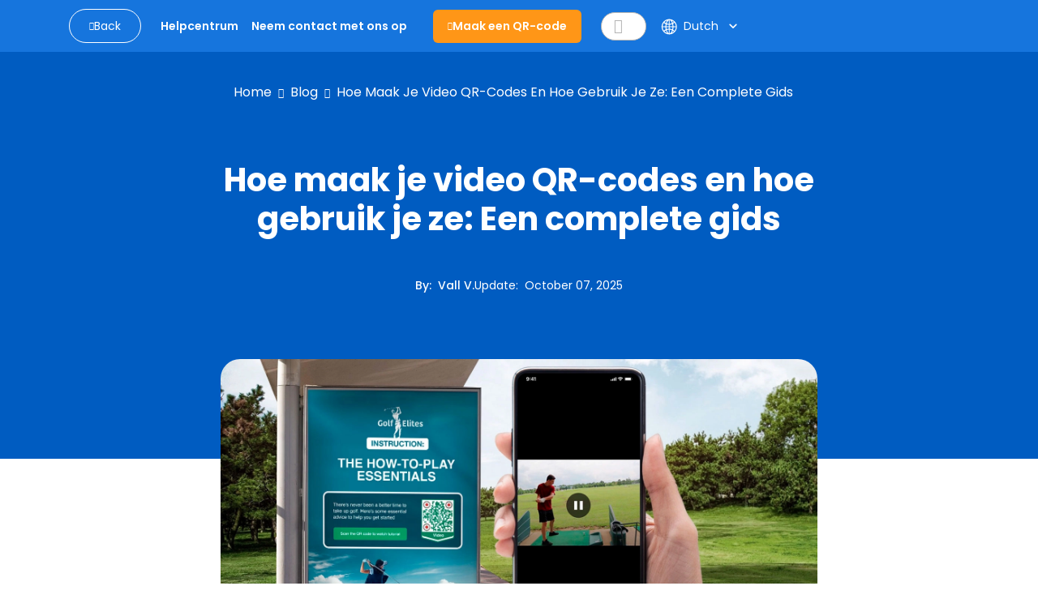

--- FILE ---
content_type: text/html; charset=utf-8
request_url: https://www.qrcode-tiger.com/nl/how-to-create-a-video-qr-code-
body_size: 58677
content:
<!DOCTYPE html><html lang="nl"><head><meta name="viewport" content="width=device-width"/><meta charSet="utf-8"/><title>Hoe maak je video QR-codes en hoe gebruik je ze: Een complete gids</title><script type="application/ld+json">{"@context":"https://schema.org","@type":"Article","publisher":{"@type":"Organization","name":"Hoe maak je Video QR-codes en hoe gebruik je ze: Een Complete Gids","logo":"https://media.qrtiger.com/images/QRtiger/logo.png"},"author":{"@type":"Person","name":"Vall V.","description":"Vall is een SEO-content specialist bij QR TIGER en vervult rollen als Hoofd Content en Redactioneel Manager van het bedrijf.\n\nMet een achtergrond in de journalistiek biedt ze uitgebreide ervaring in digitale marketing, waarbij ze werkt aan sociale media, contentcreatie en SEO.\n\nVall staat bekend om het creëren van boeiende verhalen die aansluiten bij diverse doelgroepen. Naast de digitale wereld geniet ze van strategische spellen zoals schaken, ontspannende wandelingen voor inspiratie en een diepe liefde voor lezen.","image":"https://media.qrtiger.com/blog/2024/01/valjpg_800.jpeg"},"url":"https://www.qrcode-tiger.com/how-to-create-a-video-qr-code-","headline":"Hoe maak je video QR-codes en hoe gebruik je ze: Een complete gids","description":"Deze complete gids voor Video QR-codes laat je zien hoe je scanbare videocodes kunt maken met behulp van een QR-video-codegenerator en slimme manieren om ze te gebruiken.","image":"https://media.qrtiger.com/blog/2025/10/videos-in-qr-codejpg_800.jpeg","datePublished":"2025-10-02T20:14:00.000Z","dateModified":"2025-10-07T08:42:59.654Z"}</script><link rel="alternate" hreflang="af" href="https://www.qrcode-tiger.com/af/how-to-create-a-video-qr-code-"/><link rel="alternate" hreflang="ar" href="https://www.qrcode-tiger.com/ar/how-to-create-a-video-qr-code-"/><link rel="alternate" hreflang="bn" href="https://www.qrcode-tiger.com/bn/how-to-create-a-video-qr-code-"/><link rel="alternate" hreflang="da" href="https://www.qrcode-tiger.com/da/how-to-create-a-video-qr-code-"/><link rel="alternate" hreflang="de" href="https://www.qrcode-tiger.com/de/how-to-create-a-video-qr-code-"/><link rel="alternate" hreflang="en" href="https://www.qrcode-tiger.com/how-to-create-a-video-qr-code-"/><link rel="alternate" hreflang="x-default" href="https://www.qrcode-tiger.com/how-to-create-a-video-qr-code-"/><link rel="alternate" hreflang="es" href="https://www.qrcode-tiger.com/es/how-to-create-a-video-qr-code-"/><link rel="alternate" hreflang="el" href="https://www.qrcode-tiger.com/el/how-to-create-a-video-qr-code-"/><link rel="alternate" hreflang="fi" href="https://www.qrcode-tiger.com/fi/how-to-create-a-video-qr-code-"/><link rel="alternate" hreflang="fr" href="https://www.qrcode-tiger.com/fr/how-to-create-a-video-qr-code-"/><link rel="alternate" hreflang="hi" href="https://www.qrcode-tiger.com/hi/how-to-create-a-video-qr-code-"/><link rel="alternate" hreflang="id" href="https://www.qrcode-tiger.com/id/how-to-create-a-video-qr-code-"/><link rel="alternate" hreflang="it" href="https://www.qrcode-tiger.com/it/how-to-create-a-video-qr-code-"/><link rel="alternate" hreflang="ja" href="https://www.qrcode-tiger.com/ja/how-to-create-a-video-qr-code-"/><link rel="alternate" hreflang="jv" href="https://www.qrcode-tiger.com/jv/how-to-create-a-video-qr-code-"/><link rel="alternate" hreflang="hu" href="https://www.qrcode-tiger.com/hu/how-to-create-a-video-qr-code-"/><link rel="alternate" hreflang="ko" href="https://www.qrcode-tiger.com/ko/how-to-create-a-video-qr-code-"/><link rel="alternate" hreflang="ms" href="https://www.qrcode-tiger.com/ms/how-to-create-a-video-qr-code-"/><link rel="alternate" hreflang="nl" href="https://www.qrcode-tiger.com/nl/how-to-create-a-video-qr-code-"/><link rel="alternate" hreflang="nb" href="https://www.qrcode-tiger.com/nb/how-to-create-a-video-qr-code-"/><link rel="alternate" hreflang="pa" href="https://www.qrcode-tiger.com/pa/how-to-create-a-video-qr-code-"/><link rel="alternate" hreflang="pl" href="https://www.qrcode-tiger.com/pl/how-to-create-a-video-qr-code-"/><link rel="alternate" hreflang="pt" href="https://www.qrcode-tiger.com/pt/how-to-create-a-video-qr-code-"/><link rel="alternate" hreflang="ro" href="https://www.qrcode-tiger.com/ro/how-to-create-a-video-qr-code-"/><link rel="alternate" hreflang="ru" href="https://www.qrcode-tiger.com/ru/how-to-create-a-video-qr-code-"/><link rel="alternate" hreflang="sv" href="https://www.qrcode-tiger.com/sv/how-to-create-a-video-qr-code-"/><link rel="alternate" hreflang="ta" href="https://www.qrcode-tiger.com/ta/how-to-create-a-video-qr-code-"/><link rel="alternate" hreflang="th" href="https://www.qrcode-tiger.com/th/how-to-create-a-video-qr-code-"/><link rel="alternate" hreflang="tr" href="https://www.qrcode-tiger.com/tr/how-to-create-a-video-qr-code-"/><link rel="alternate" hreflang="ur" href="https://www.qrcode-tiger.com/ur/how-to-create-a-video-qr-code-"/><link rel="alternate" hreflang="vi" href="https://www.qrcode-tiger.com/vi/how-to-create-a-video-qr-code-"/><link rel="alternate" hreflang="zh-cn" href="https://www.qrcode-tiger.com/zh-cn/how-to-create-a-video-qr-code-"/><link rel="alternate" hreflang="zh-tw" href="https://www.qrcode-tiger.com/zh-tw/how-to-create-a-video-qr-code-"/><link rel="canonical" href="https://www.qrcode-tiger.com/nl/how-to-create-a-video-qr-code-"/><meta name="keywords" content="QR-codegenerator met logo, QR-codegenerator, QR-codes maken, QR-code maker, QR-generator, QR-codecreator, QR-code, QR-code met logo, gratis QR-codes, gratis QR-codegenerator, aangepaste QR-code, QR-code API, beste QR-codegenerator, gratis QR-codegenerator, dynamische QR-code, vCard QR-code, digitale visitekaartje QR-code, google form QR-code, statische QR-code"/><meta name="title" content="Hoe maak je Video QR-codes en hoe gebruik je ze: Een Complete Gids"/><meta name="description" content="Deze complete gids voor Video QR-codes laat je zien hoe je scanbare videocodes kunt maken met behulp van een QR-video-codegenerator en slimme manieren om ze te gebruiken."/><meta property="og:title" content="Hoe maak je video QR-codes en hoe gebruik je ze: Een complete gids"/><meta property="og:description" content="Deze complete gids voor Video QR-codes laat je zien hoe je scanbare videocodes kunt maken met behulp van een QR-video-codegenerator en slimme manieren om ze te gebruiken."/><meta property="twitter:title" content="Hoe maak je video QR-codes en hoe gebruik je ze: Een complete gids"/><meta property="twitter:description" content="Deze complete gids voor Video QR-codes laat je zien hoe je scanbare videocodes kunt maken met behulp van een QR-video-codegenerator en slimme manieren om ze te gebruiken."/><meta name="next-head-count" content="46"/><link rel="manifest" href="/static/favicon/manifest.json"/><link rel="shortcut icon" href="/static/favicon/favicon.ico"/><meta name="mobile-web-app-capable" content="yes"/><meta http-equiv="X-UA-Compatible" content="IE=edge"/><meta name="apple-itunes-app" content="app-id=id1509675463"/><meta name="google-play-app" content="app-id=com.qrtiger"/><link rel="apple-touch-icon" href="/static/favicon/icon.png"/><link rel="android-touch-icon" href="/static/favicon/icon.png"/><link rel="preconnect" href="https://qrtiger.com"/><link rel="preconnect" href="https://qrtiger-fe.nyc3.cdn.digitaloceanspaces.com" crossorigin=""/><link rel="dns-prefetch" href="https://media.qrtiger.com"/><meta name="robots" content="index, follow"/><meta name="subject" content="Qrtiger"/><meta name="copyright" content="Qrtiger"/><meta name="language" content="EN"/><meta name="author" content="Benjamin Claeys, info@qrtiger.com"/><meta name="url" content="https://qrcode-tiger.com"/><meta http-equiv="Cache-Control" content="no-store, no-cache, must-revalidate, max-age=0"/><meta http-equiv="expires" content="0"/><meta http-equiv="pragma" content="no-cache"/><meta name="facebook-domain-verification" content="tctmbaunwrxf1ru5bbwf8c85wcmpbl"/><link rel="preconnect" href="https://fonts.gstatic.com" crossorigin /><link data-next-font="" rel="preconnect" href="/" crossorigin="anonymous"/><link rel="preload" href="/_next/static/css/40c4b42083521db7.css" as="style" crossorigin="anonymous"/><link rel="stylesheet" href="/_next/static/css/40c4b42083521db7.css" crossorigin="anonymous" data-n-g=""/><noscript data-n-css=""></noscript><script defer="" crossorigin="anonymous" nomodule="" src="/_next/static/chunks/polyfills-42372ed130431b0a.js" type="fed66dd8d9e6efc769b9c0ae-text/javascript"></script><script defer="" src="/_next/static/chunks/5439-55d2d23cae532fbf.js" crossorigin="anonymous" type="fed66dd8d9e6efc769b9c0ae-text/javascript"></script><script defer="" src="/_next/static/chunks/419-d0229fb700aba83e.js" crossorigin="anonymous" type="fed66dd8d9e6efc769b9c0ae-text/javascript"></script><script defer="" src="/_next/static/chunks/9785.a6ac1a96a6abc281.js" crossorigin="anonymous" type="fed66dd8d9e6efc769b9c0ae-text/javascript"></script><script defer="" src="/_next/static/chunks/4639.a9e4568fe8b888c9.js" crossorigin="anonymous" type="fed66dd8d9e6efc769b9c0ae-text/javascript"></script><script defer="" src="/_next/static/chunks/8843-c74cd4060bb64fd3.js" crossorigin="anonymous" type="fed66dd8d9e6efc769b9c0ae-text/javascript"></script><script defer="" src="/_next/static/chunks/1152-1695c7dcdd01c9a7.js" crossorigin="anonymous" type="fed66dd8d9e6efc769b9c0ae-text/javascript"></script><script defer="" src="/_next/static/chunks/5546-ddc1cdf9c218a98f.js" crossorigin="anonymous" type="fed66dd8d9e6efc769b9c0ae-text/javascript"></script><script defer="" src="/_next/static/chunks/8652-f473d6e6c2e1b31b.js" crossorigin="anonymous" type="fed66dd8d9e6efc769b9c0ae-text/javascript"></script><script defer="" src="/_next/static/chunks/9909.5a1541fa4c09af02.js" crossorigin="anonymous" type="fed66dd8d9e6efc769b9c0ae-text/javascript"></script><script src="/_next/static/chunks/webpack-0023c3917559304f.js" defer="" crossorigin="anonymous" type="fed66dd8d9e6efc769b9c0ae-text/javascript"></script><script src="/_next/static/chunks/framework-6603b6fce1ea64cf.js" defer="" crossorigin="anonymous" type="fed66dd8d9e6efc769b9c0ae-text/javascript"></script><script src="/_next/static/chunks/main-26e0ccb059e7e15e.js" defer="" crossorigin="anonymous" type="fed66dd8d9e6efc769b9c0ae-text/javascript"></script><script src="/_next/static/chunks/pages/_app-4eb8735a8c60703d.js" defer="" crossorigin="anonymous" type="fed66dd8d9e6efc769b9c0ae-text/javascript"></script><script src="/_next/static/chunks/3586-0fc8e1bb9a76c0ad.js" defer="" crossorigin="anonymous" type="fed66dd8d9e6efc769b9c0ae-text/javascript"></script><script src="/_next/static/chunks/3232-ee47253c7038b995.js" defer="" crossorigin="anonymous" type="fed66dd8d9e6efc769b9c0ae-text/javascript"></script><script src="/_next/static/chunks/pages/%5Bslug%5D-e12c55f4ee12e7a7.js" defer="" crossorigin="anonymous" type="fed66dd8d9e6efc769b9c0ae-text/javascript"></script><script src="/_next/static/Sj78UmxcCDKWh-rUhH6q-/_buildManifest.js" defer="" crossorigin="anonymous" type="fed66dd8d9e6efc769b9c0ae-text/javascript"></script><script src="/_next/static/Sj78UmxcCDKWh-rUhH6q-/_ssgManifest.js" defer="" crossorigin="anonymous" type="fed66dd8d9e6efc769b9c0ae-text/javascript"></script><style data-href="https://fonts.googleapis.com/icon?family=Material+Icons">@font-face{font-family:'Material Icons';font-style:normal;font-weight:400;src:url(https://fonts.gstatic.com/l/font?kit=flUhRq6tzZclQEJ-Vdg-IuiaDsNa&skey=4fbfe4498ec2960a&v=v145) format('woff')}.material-icons{font-family:'Material Icons';font-weight:normal;font-style:normal;font-size:24px;line-height:1;letter-spacing:normal;text-transform:none;display:inline-block;white-space:nowrap;word-wrap:normal;direction:ltr;font-feature-settings:'liga'}@font-face{font-family:'Material Icons';font-style:normal;font-weight:400;src:url(https://fonts.gstatic.com/s/materialicons/v145/flUhRq6tzZclQEJ-Vdg-IuiaDsNcIhQ8tQ.woff2) format('woff2')}.material-icons{font-family:'Material Icons';font-weight:normal;font-style:normal;font-size:24px;line-height:1;letter-spacing:normal;text-transform:none;display:inline-block;white-space:nowrap;word-wrap:normal;direction:ltr;-webkit-font-feature-settings:'liga';-webkit-font-smoothing:antialiased}</style><style data-href="https://fonts.googleapis.com/icon?family=Material+Icons+Round">@font-face{font-family:'Material Icons Round';font-style:normal;font-weight:400;src:url(https://fonts.gstatic.com/l/font?kit=LDItaoyNOAY6Uewc665JcIzCKsKc_M9flwmJ&skey=9837b99767e95de4&v=v109) format('woff')}.material-icons-round{font-family:'Material Icons Round';font-weight:normal;font-style:normal;font-size:24px;line-height:1;letter-spacing:normal;text-transform:none;display:inline-block;white-space:nowrap;word-wrap:normal;direction:ltr;font-feature-settings:'liga'}@font-face{font-family:'Material Icons Round';font-style:normal;font-weight:400;src:url(https://fonts.gstatic.com/s/materialiconsround/v109/LDItaoyNOAY6Uewc665JcIzCKsKc_M9flwmPq_HTTw.woff2) format('woff2')}.material-icons-round{font-family:'Material Icons Round';font-weight:normal;font-style:normal;font-size:24px;line-height:1;letter-spacing:normal;text-transform:none;display:inline-block;white-space:nowrap;word-wrap:normal;direction:ltr;-webkit-font-feature-settings:'liga';-webkit-font-smoothing:antialiased}</style></head><script async="" type="fed66dd8d9e6efc769b9c0ae-text/javascript">(function(w,d,s,l,i){w[l]=w[l]||[];w[l].push({'gtm.start':
              new Date().getTime(),event:'gtm.js'});var f=d.getElementsByTagName(s)[0],
              j=d.createElement(s),dl=l!='dataLayer'?'&l='+l:'';j.async=true;j.src=
              'https://www.googletagmanager.com/gtm.js?id='+i+dl;f.parentNode.insertBefore(j,f);
              })(window,document,'script','dataLayer','GTM-M753FHX');</script><script async="" type="fed66dd8d9e6efc769b9c0ae-text/javascript">(function(w,d){
                  var s=d.createElement('script');
                  s.async=true;
                  s.src='https://analytics.ahrefs.com/analytics.js';
                  s.setAttribute('data-key','kV0BskPB0ph96ZxJ/l9ygg');
                  d.getElementsByTagName('head')[0].appendChild(s);
                  })(window,document);</script><script type="text/plain" data-cookiecategory="advertising" data-inline="true">
              !function(f,b,e,v,n,t,s)
              {if(f.fbq)return;n=f.fbq=function(){n.callMethod?
              n.callMethod.apply(n,arguments):n.queue.push(arguments)};
              if(!f._fbq)f._fbq=n;n.push=n;n.loaded=!0;n.version='2.0';
              n.queue=[];t=b.createElement(e);t.async=!0;
              t.src=v;s=b.getElementsByTagName(e)[0];
              s.parentNode.insertBefore(t,s)}(window, document,'script',
              'https://connect.facebook.net/en_US/fbevents.js');
              fbq('init', '2202723023302383');
              fbq('track', 'PageView');</script><script type="text/plain" data-cookiecategory="advertising" data-inline="true">
                _linkedin_partner_id = "3851556";
                window._linkedin_data_partner_ids = window._linkedin_data_partner_ids || [];
                window._linkedin_data_partner_ids.push(_linkedin_partner_id);
                (function(){var s = document.getElementsByTagName("script")[0];
                var b = document.createElement("script");
                b.type = "text/javascript";b.async = true;
                b.src = "https://snap.licdn.com/li.lms-analytics/insight.min.js";
                s.parentNode.insertBefore(b, s);})();
              </script><body><div id="__next"><div class="Toastify"></div><div class="main-blog-container"><div class="main-container blog-container single-blog"><div class="relative"><div class="main-blog-container-body"><div class="header blog-header sticky"><div class="container"><div class="navigation-bar"><div class="container-fluid px-0"><div class="cover-header"><div class="menu-mobile"><i class="qr-open-menu pointer"></i></div><div class="logo-flex"><a class="back-to-blog mr-xl-3 d-none d-lg-flex false" href="/nl/blog/1"><i class="qr-angle-left"></i><p class="mb-0">Back</p></a><a class="main-logo d-lg-none" href="/nl"><img src="https://qrtiger-fe.nyc3.cdn.digitaloceanspaces.com/static/img/MainHeader/qrtiger_logo.svg" alt="qr code generator" width="137px" height="42px"/></a></div><div class="main-menu-mobile false"></div><div class="menu-flex mr-xl-4"><ul class="menu d-none d-lg-flex"><li class="d-lg-none close"><a class="pointer"><i class="qr-close"></i></a></li><li><a class="pointer" href="/nl/help/1"><span class="underline">Helpcentrum</span></a></li><li><a class="pointer" href="/nl/contact"><span class="underline">Neem contact met ons op</span></a></li></ul></div><div class="logo-flex mr-xl-4 d-none d-lg-flex"><a class="btn-create" id="blog-generate-qr" href="/nl"><i class="qr-plus"></i>Maak een QR-code</a></div><div class="input-icon d-none d-lg-flex false"><i class="qr-search pointer"></i><input type="text" placeholder="Zoeken" value=""/></div><div class="login-menu"><div class="d-flex align-items-center"><div class="language"><div class="button language-toggle"><span class="lang"><svg width="17" height="16" viewBox="0 0 17 16" fill="none" xmlns="http://www.w3.org/2000/svg"><path fill-rule="evenodd" clip-rule="evenodd" d="M6.61594 14.6765C6.03923 13.9515 5.56194 12.9639 5.23127 11.8034C4.66649 12.0836 4.14202 12.4329 3.66884 12.8404C4.47186 13.6791 5.48148 14.3184 6.61594 14.6765ZM5.94013 10.4378C6.66428 10.2034 7.43097 10.0635 8.22559 10.0328V8.5H5.73453C5.75813 9.18 5.82938 9.82977 5.94013 10.4378ZM5.73453 7.5C5.75813 6.82 5.82938 6.17023 5.94013 5.5622C6.66428 5.79661 7.43097 5.9365 8.22559 5.96725V7.5H5.73453ZM9.22559 8.5V10.052C10.1617 10.1245 11.0554 10.3488 11.882 10.7001C12.0217 10.0179 12.1113 9.27878 12.1383 8.5H9.22559ZM12.1383 7.5H9.22559V5.94801C10.1617 5.87546 11.0554 5.65121 11.882 5.2999C12.0217 5.98209 12.1113 6.72122 12.1383 7.5ZM13.1388 8.5C13.1083 9.44017 12.9924 10.3364 12.8055 11.161C13.3398 11.4696 13.8373 11.8346 14.2898 12.2478C15.0957 11.1938 15.6089 9.90407 15.708 8.5H13.1388ZM15.708 7.5H13.1388C13.1083 6.55983 12.9924 5.6636 12.8055 4.839C13.3398 4.5304 13.8373 4.16539 14.2898 3.75215C15.0957 4.80619 15.6089 6.09593 15.708 7.5ZM4.73398 7.5H1.74317C1.83678 6.17364 2.29991 4.9493 3.03024 3.9293C3.61978 4.43471 4.27949 4.86085 4.99274 5.19108C4.84954 5.91655 4.7602 6.69205 4.73398 7.5ZM1.74317 8.5H4.73398C4.7602 9.30795 4.84954 10.0835 4.99274 10.8089C4.27949 11.1392 3.61978 11.5653 3.03024 12.0707C2.29991 11.0507 1.83678 9.82636 1.74317 8.5ZM0.740957 8.5C0.999055 12.6854 4.47523 16 8.72559 16C8.77172 16 8.81777 15.9996 8.86371 15.9988C8.8879 15.9996 8.91213 16 8.93641 16C9.01502 16 9.09312 15.9959 9.17066 15.9878C13.3819 15.7569 16.7256 12.2689 16.7256 8C16.7256 3.74965 13.411 0.273469 9.22559 0.015371V0H8.93641H8.72559H8.22559V0.015371C4.20558 0.263272 0.988858 3.47999 0.740957 7.5H0.725661L0.725661 7.96496C0.725611 7.97663 0.725586 7.98831 0.725586 8C0.725586 8.01169 0.725611 8.02337 0.725661 8.03504L0.725661 8.5H0.740957ZM6.16184 11.4177C6.8142 11.1978 7.50672 11.0651 8.22559 11.0336V14.7962C7.77533 14.5437 7.29065 14.0397 6.84404 13.1911C6.57603 12.6819 6.34399 12.0842 6.16184 11.4177ZM9.22559 11.0554V14.9649C9.78154 14.8325 10.4384 14.3128 11.0288 13.1911C11.2607 12.7505 11.4656 12.2437 11.6347 11.6834C10.8885 11.3476 10.0775 11.1303 9.22559 11.0554ZM11.6347 4.31664C10.8885 4.65244 10.0775 4.86971 9.22559 4.94459V1.03508C9.78154 1.16746 10.4384 1.6872 11.0288 2.80889C11.2607 3.2495 11.4656 3.75632 11.6347 4.31664ZM6.84404 2.80889C7.29065 1.96032 7.77533 1.45626 8.22559 1.20378V4.96639C7.50672 4.93488 6.8142 4.80222 6.16184 4.58225C6.34399 3.91578 6.57603 3.31811 6.84404 2.80889ZM5.23127 4.19656C5.56194 3.03612 6.03923 2.04855 6.61594 1.3235C5.48148 1.68163 4.47186 2.32091 3.66884 3.15961C4.14201 3.56706 4.66649 3.91637 5.23127 4.19656ZM12.5325 3.83651C12.2437 2.93783 11.8641 2.15587 11.4181 1.53656C12.2474 1.88242 12.9959 2.38323 13.6274 3.00282C13.2894 3.3128 12.923 3.59215 12.5325 3.83651ZM12.5325 12.1635C12.923 12.4079 13.2894 12.6872 13.6274 12.9972C12.9959 13.6168 12.2474 14.1176 11.4181 14.4634C11.8641 13.8441 12.2437 13.0622 12.5325 12.1635Z" fill="white"></path></svg></span><div class="btn-show-language d-md-flex align-items-center"><span class="text-nowrap">Dutch</span><span class="material-icons-round">keyboard_arrow_down</span></div></div><div class="language-modal d-flex justify-content-center align-items-center hidden"><div class="backdrop"></div><div style="width:850px;max-height:90%" class="p-4 modal-container d-flex flex-column"><div><div class="modal-title font-weight-bold">Select your language</div><div class="languages d-flex flex-wrap mt-4"><a class="item d-flex justify-content-between" href="/af/how-to-create-a-video-qr-code-"><p>Afrikaans</p></a><a class="item d-flex justify-content-between" href="/ar/how-to-create-a-video-qr-code-"><p>عربي</p></a><a class="item d-flex justify-content-between" href="/bn/how-to-create-a-video-qr-code-"><p>Bangla/Bengali</p></a><a class="item d-flex justify-content-between" href="/da/how-to-create-a-video-qr-code-"><p>Dansk</p></a><a class="item d-flex justify-content-between" href="/de/how-to-create-a-video-qr-code-"><p>Deutsch</p></a><a class="item d-flex justify-content-between" href="/how-to-create-a-video-qr-code-"><p>Eng</p></a><a class="item d-flex justify-content-between" href="/es/how-to-create-a-video-qr-code-"><p>Español</p></a><a class="item d-flex justify-content-between" href="/el/how-to-create-a-video-qr-code-"><p>Greek</p></a><a class="item d-flex justify-content-between" href="/fi/how-to-create-a-video-qr-code-"><p>Finnish</p></a><a class="item d-flex justify-content-between" href="/fr/how-to-create-a-video-qr-code-"><p>Français</p></a><a class="item d-flex justify-content-between" href="/hi/how-to-create-a-video-qr-code-"><p>हिन्दी</p></a><a class="item d-flex justify-content-between" href="/id/how-to-create-a-video-qr-code-"><p>Indonesian</p></a><a class="item d-flex justify-content-between" href="/it/how-to-create-a-video-qr-code-"><p>Italiano</p></a><a class="item d-flex justify-content-between" href="/ja/how-to-create-a-video-qr-code-"><p>日本</p></a><a class="item d-flex justify-content-between" href="/jv/how-to-create-a-video-qr-code-"><p>Javanese</p></a><a class="item d-flex justify-content-between" href="/hu/how-to-create-a-video-qr-code-"><p>Hungarian</p></a><a class="item d-flex justify-content-between" href="/ko/how-to-create-a-video-qr-code-"><p>한국어</p></a><a class="item d-flex justify-content-between" href="/ms/how-to-create-a-video-qr-code-"><p>Melayu</p></a><a class="item d-flex justify-content-between selected" href="/nl/how-to-create-a-video-qr-code-"><p>Dutch</p><span class="material-icons">check</span></a><a class="item d-flex justify-content-between" href="/nb/how-to-create-a-video-qr-code-"><p>Norsk</p></a><a class="item d-flex justify-content-between" href="/pa/how-to-create-a-video-qr-code-"><p>Punjabi</p></a><a class="item d-flex justify-content-between" href="/pl/how-to-create-a-video-qr-code-"><p>Polish</p></a><a class="item d-flex justify-content-between" href="/pt/how-to-create-a-video-qr-code-"><p>Português</p></a><a class="item d-flex justify-content-between" href="/ro/how-to-create-a-video-qr-code-"><p>Romanian</p></a><a class="item d-flex justify-content-between" href="/ru/how-to-create-a-video-qr-code-"><p>Pусский</p></a><a class="item d-flex justify-content-between" href="/sv/how-to-create-a-video-qr-code-"><p>Svenska</p></a><a class="item d-flex justify-content-between" href="/ta/how-to-create-a-video-qr-code-"><p>Tamil</p></a><a class="item d-flex justify-content-between" href="/th/how-to-create-a-video-qr-code-"><p>ไทย</p></a><a class="item d-flex justify-content-between" href="/tr/how-to-create-a-video-qr-code-"><p>Türk</p></a><a class="item d-flex justify-content-between" href="/ur/how-to-create-a-video-qr-code-"><p>Urdu</p></a><a class="item d-flex justify-content-between" href="/vi/how-to-create-a-video-qr-code-"><p>Tiếng Việt</p></a><a class="item d-flex justify-content-between" href="/zh-cn/how-to-create-a-video-qr-code-"><p>简体中文</p></a><a class="item d-flex justify-content-between" href="/zh-tw/how-to-create-a-video-qr-code-"><p>繁體中文</p></a></div></div><div class="button-close pointer"><span class="material-icons">close</span></div></div></div></div></div></div></div></div></div></div></div><div class="children"><div class="site-main" id="site-main"><div class="background"></div><div class="inner"><article class="post-full post-status-published"><div class="w-100 d-flex pt-2"><div class="breadcrumbs"><nav><ul><li><a class="breadcrumb-item" href="/nl">Home</a></li><li class="separator"><i class="qr-angle-right"></i></li><li><a class="breadcrumb-item" href="/nl/blog/1">Blog</a></li><li class="separator"><i class="qr-angle-right"></i></li><li><a class="breadcrumb-item" href="/nl/how-to-create-a-video-qr-code-">Hoe maak je video QR-codes en hoe gebruik je ze: Een complete gids</a></li></ul></nav></div></div><header class="post-full-header"><h1 class="post-full-title">Hoe maak je video QR-codes en hoe gebruik je ze: Een complete gids</h1><section class="post-full-meta mt-5"><div class="post-author-detail"><span class="post-full-meta-author">By<!-- -->:  <a target="_blank" class="text-white" href="/nl/blog/author/vall">Vall V.</a></span><span class="post-full-meta-date">Update<!-- -->:  <span>October 07, 2025</span></span></div></section></header><figure class="post-full-image text-center"><picture class="home-cover"><source srcSet="https://media.qrtiger.com/blog/2025/10/videos-in-qr-codejpg_800.webp" type="image/webp"/><source srcSet="https://media.qrtiger.com/blog/2025/10/videos-in-qr-codejpg_800.jpeg" type="image/jpeg"/><img alt="Hoe maak je video QR-codes en hoe gebruik je ze: Een complete gids" src="https://media.qrtiger.com/blog/2025/10/videos-in-qr-codejpg_800.jpeg" id="blog-image" width="800" height="400" loading="eager" fetchpriority="high"/></picture></figure><section class="post-full-content"><div class=""><p>Denk aan de laatste keer dat je een video hebt gedeeld. Een snelle productdemo, een how-to clip, of iets persoonlijkers. Waarschijnlijk heb je een lange, complexe video-URL gekopieerd en ergens geplakt, hopend dat iemand de moeite zou nemen om erop te klikken. </p><p>Maar hier is de teleurstellende waarheid: de meesten van hen zullen dat niet doen. </p><p>Elke extra stap - typen, zoeken, scrollen - veroorzaakt onnodige wrijving, wat de aandacht kan doden voordat de video is gezien. </p><p>Video QR-codes zijn de moderne, praktische oplossing die rechtstreeks door dat probleem heen snijdt. Met slechts één scan kan iedereen meteen in je inhoud duiken. In slechts een fractie van een seconde kunnen scanners jouw video bekijken en zelfs downloaden. Geen omwegen of doodlopende wegen. </p><p>Ze veranderen wat vaak onhandig is in directe toegang, of je nu een bedrijf bent dat je nieuwste lancering laat zien, een leraar die een tutorial deelt, of iemand die wil dat zijn verhaal gehoord wordt. </p><p>In deze complete gids laten we je zien hoe je je eigen scanbare videocodes kunt maken met behulp van een QR-videocodegenerator en slimme manieren kunt verkennen om ze te gebruiken, zodat je video's niet gewoon stil blijven zitten. Ze bereiken daadwerkelijk de mensen voor wie je ze hebt gemaakt. </p><p><b>Inhoudsopgave </b></p><ol class="font-style: normal; font-variant-ligatures: normal; font-variant-caps: normal; font-weight: 400; font-family: Georgia, serif; font-size: 17px;"><ol><li><a href="#toc_what_is_a_video_qr_code">Wat is een Video QR-code? </a></li><li><a href="#toc_how_to_make_a_qr_code_for_a_youtube_video">Hoe maak je een QR-code voor een YouTube-video </a></li><li><a href="#toc_how_to_convert_a_video_into_a_qr_code">Hoe u een video omzet in een QR-code </a></li><li><a href="#toc_how_to_link_a_video_to_a_qr_code_for_free">Hoe je gratis een video kunt koppelen aan een QR-code </a></li><li><a href="#toc_two_types_of_qr_codes_you_can_create_for_your_videos">Twee soorten QR-codes die je kunt maken voor je video's </a></li><li><a href="#toc_how_do_you_play_the_qr_code_that_is_linked_to_the_video">Hoe speel je de QR-code af die is gekoppeld aan de video? </a></li><li><a href="#toc_how_to_use_qr_codes_for_videos">Hoe QR-codes te gebruiken voor video's </a></li><li><a href="#toc_why_you_should_create_a_qr_code_for_a_video">Waarom u een QR-code moet maken voor een video </a></li><li><a href="#toc_tldr">Te lang; niet gelezen </a></li><li><a href="#toc_faqs">Veelgestelde vragen </a></li></ol></ol><h2 id="toc_what_is_a_video_qr_code">Wat is een Video QR-code? </h2><picture><source srcset="https://media.qrtiger.com/blog/2025/10/video-qr-codejpg_800.webp" type="image/webp"></source><source srcset="https://media.qrtiger.com/blog/2025/10/video-qr-codejpg_800.jpeg" type="image/jpeg"></source><img src="https://media.qrtiger.com/blog/2025/10/video-qr-codejpg_800.jpeg" width="800" height="100%" loading="lazy" style="width: 100%;" alt="Video QR code" title="QR code with video"/></picture><p>Een video QR-code is een speciale 2D-barcode die een videolink van YouTube of een videobestand in MP4-, WEBM- of MOV-indeling opslaat. Zodra je het scant met je smartphone, word je doorgestuurd naar een webpagina waar de video wordt weergegeven, zodat je het kunt bekijken of downloaden rechtstreeks op je apparaat. </p><p>Dit is mogelijk dankzij de <a href="https://www.qrcode-tiger.com/nl/qr-code-generator/video">video QR-code generator</a> online. Het zet de URL of het bestand om in een scanbare code die leesbaar is door een smartphone, waardoor toegang tot de video wordt vereenvoudigd.</p><p>Je hoeft niet langer handmatig te typen of te zoeken naar de video online. Je kunt eenvoudig je slimme apparaat pakken en de Camera-app of QR-scanner-app openen om de QR-code te lezen. </p><p>Dit maakt het ideaal om uw video's online en zelfs offline te delen of te promoten. </p><p>Met behulp van een video QR-code kunt u ervoor kiezen: </p><ul><li>Voeg een videolink in van YouTube of cloudopslag </li><li>Upload een videobestand (en gebruikers kunnen het rechtstreeks op hun apparaat downloaden) </li></ul><p><a class="blog-top-create-a-qr-code" href="https://www.qrcode-tiger.com" target="_blank"><img src="https://qrtiger-banners.s3.amazonaws.com/qrtiger.gif" style="width: 820px;" alt="" width="" height="" title=""/></a><br/></p><h2 id="toc_how_to_make_a_qr_code_for_a_youtube_video">Hoe maak je een QR-code voor een YouTube-video </h2><p>Om je YouTube-video of kanaal te delen of te promoten, zo doe je het: </p><ol><li>Kopieer de YouTube-video-link of YouTube-kanaallink </li><li>Ga naar een QR-video-generator en kies <a href="https://www.qrcode-tiger.com/nl/qr-code-generator/youtube"><b><i>YouTube QR-code </i></b></a></li><li>Selecteren <b><i>Statisch </i></b>of <b><i>Dynamisch </i></b></li><li>Plak je YT-video-URL en genereer je QR-code voor YouTube-video </li><li>Style je code, sla op en deel het online of offline. </li></ol><p><i><b>Tip </b>Kies voor Statisch om gratis een aangepaste QR-code voor YouTube aan te maken. </i></p><h2 id="toc_how_to_convert_a_video_into_a_qr_code">Hoe je een video omzet in een QR-code </h2><p>Je kunt ook videobestanden zoals WEBM, MOV of MP4 omzetten naar een QR-code. </p><p>Als u een videobestand wilt delen dat is opgeslagen op uw computer of laptop, hier is hoe u een QR-code kunt maken voor een videobestand vanaf uw apparaat: </p><ol><li>Ga naar <a href="https://www.qrcode-tiger.com">QR TIGER</a> online. Kiezen<b><i>Bestand </i></b>of <b><i>Video </i></b></li><li>Klik <b><i>Video uploaden </i></b>en selecteer uw videobestand in MP4, WEBM of MOV-formaat </li><li>Eenmaal geüpload, klik <b><i>Genereer dynamische QR-code </i></b></li><li>Stijl je QR, download en deel online of offline. </li></ol><p>💡 <b><i>Wat je moet weten </i></b></p><p>Kies de File QR oplossing om MP4-bestanden op te slaan. Kies de Video QR oplossing voor WEBM- of MOV-formaat. </p><p>Wat File- of Vidoe-oplossingen nog beter maakt, is dat scanners de videobestanden rechtstreeks naar hun apparaat kunnen downloaden. Afhankelijk van je abonnementsplan kun je een videobestand van 5MB tot 60MB uploaden. </p><p>Je hebt ook de optie om een <a href="https://www.giftlips.com/blog/video-greeting-card" target="_blank">videogroetkaart</a> QR-code als je een gepersonaliseerde, scanbare videobegroeting wilt delen.</p><h2 id="toc_how_to_link_a_video_to_a_qr_code_for_free">Hoe u gratis een video aan een QR-code kunt koppelen </h2><p>Als je je online video wilt delen die is opgeslagen in Google Drive, Dropbox of iets dergelijks, hier is hoe je elke video aan een QR-code kunt koppelen: </p><ol><li>Kopieer de deelbare link van het videobestand. </li><li>Ga naar een QR-code-generator voor een videolink en klik daarop <b><i>URL </i></b></li><li>Selecteren <b><i>Statisch </i></b>of <b><i>Dynamisch </i></b>Tekst om te vertalen: . </li><li>Plak de videolink. </li><li>Genereer uw QR-code, geef het vorm en sla het op. </li></ol><p><i><b>Tip </b>Kies <b>Statisch </b>Om video gratis aan een QR-code te koppelen. Kies <b>Dynamisch </b>om je code te bewerken en bij te houden op je dashboard. </i></p><p>💡 <b><i>Wist je dat? </i></b></p><p>Je kunt ook een <a href="https://www.qrcode-tiger.com/nl/html-qr-code-generator">HTML QR code generator</a> Een gepersonaliseerde landingspagina maken met een video en andere rijke media.</p><h2 id="toc_two_types_of_qr_codes_you_can_create_for_your_videos">Twee soorten QR-codes die u kunt maken voor uw video's </h2><picture><source srcset="https://media.qrtiger.com/blog/2025/10/videos-and-qr-codejpg_800.webp" type="image/webp"></source><source srcset="https://media.qrtiger.com/blog/2025/10/videos-and-qr-codejpg_800.jpeg" type="image/jpeg"></source><img src="https://media.qrtiger.com/blog/2025/10/videos-and-qr-codejpg_800.jpeg" width="800" height="100%" loading="lazy" style="width: 100%;" alt="Editable QR code for video" title="QR code types for video"/></picture><p>Je kunt je video QR-code genereren in statische of dynamische modus. </p><p>Een statische QR-code slaat uw video permanent op. Het is gratis om te maken. Het nadeel is dat u de video niet kunt wijzigen of vervangen wanneer dit nodig is. </p><p>De <a href="https://www.qrcode-tiger.com/nl/free-dynamic-qr-code">dynamische QR-code</a> Hiermee kunt u het opgeslagen videobestand op elk moment vervangen zonder een nieuwe te genereren.</p><p>Als je pas uitgebrachte videomateriaal moet delen, kun je het zelfs bewerken nadat je QR-code is gegenereerd of afgedrukt. </p><p>Dit bespaart heel veel tijd, moeite en geld op de lange termijn. Daarom zijn ze ideaal voor marketingcampagnes. </p><p>Naast dat, kun je de algehele prestaties van je QR-code bijhouden. Je kunt zien hoeveel mensen daadwerkelijk geïnteresseerd zijn in je video. </p><p>Als je QR-codes voor zakelijke doeleinden gebruikt, is het bijhouden van de scans meer dan een bonus. Het is zo'n handige functie om te meten of je aanpak werkt. </p><h2 id="toc_how_do_you_play_the_qr_code_that_is_linked_to_the_video">Hoe speel je de QR-code af die is gekoppeld aan de video? </h2><p>Pak je smartphone. Open de camera of QR-codelezer app, richt het op de code en houd het 2-3 seconden stil. Als je een popup of link ziet, tik erop om de video te zien. </p><p>📌 <b><i>Dit kan helpen </i></b> <a href="https://www.qrcode-tiger.com/nl/how-to-scan-a-qr-code-on-android-without-an-app">Hoe een QR-code online scannen zonder een app</a></p><h2 id="toc_how_to_use_qr_codes_for_videos">Hoe QR-codes te gebruiken voor video's </h2><p>Dit zijn de slimme manieren waarop je QR-codes kunt gebruiken voor video's: </p><h3 id="toc_promote_youtube_channel_and_videos"><b>Promoot YouTube-kanaal en video's </b></h3><picture><source srcset="https://media.qrtiger.com/blog/2025/10/video-for-qr-codejpg_800.webp" type="image/webp"></source><source srcset="https://media.qrtiger.com/blog/2025/10/video-for-qr-codejpg_800.jpeg" type="image/jpeg"></source><img src="https://media.qrtiger.com/blog/2025/10/video-for-qr-codejpg_800.jpeg" width="800" height="100%" loading="lazy" style="width: 100%;" alt="Youtube QR code" title="QR code for youtube channel or video"/></picture><p>Met miljoenen YouTube-kanalen op het platform kan het tegenwoordig moeilijker zijn om je videoweergaven of abonnees te laten groeien dan voorheen. </p><p>Het onderzoeksrapport van Global Media Insight zegt dat <a href="https://www.globalmediainsight.com/blog/youtube-users-statistics/" target="_blank">Meer dan 2,70 miljard mensen gebruiken YouTube maandelijks</a> Dat is een enorm aantal, en het is nog verbazingwekkender als je er op jaarbasis over nadenkt.</p><p>En als je niet genoeg doet, dan mis je heel wat. </p><p>YouTube QR-code kan je helpen om dichter bij het juiste publiek op het juiste moment te komen. Je kunt een QR-code delen die linkt naar je best presterende of nieuw uitgebrachte YouTube video. </p><h3 id="toc_share_howto_or_demo_videos"><b>Deel handleidingen of demonstratievideo's </b></h3><picture><source srcset="https://media.qrtiger.com/blog/2025/10/videos-in-qr--codesjpg_800.webp" type="image/webp"></source><source srcset="https://media.qrtiger.com/blog/2025/10/videos-in-qr--codesjpg_800.jpeg" type="image/jpeg"></source><img src="https://media.qrtiger.com/blog/2025/10/videos-in-qr--codesjpg_800.jpeg" width="800" height="100%" loading="lazy" style="width: 100%;" alt="Demo video QR code" title="QR code for demo video"/></picture><p>Soms kun je gewoon niet alle belangrijke details in een enkele productverpakking of materiaal passen. Met de beperkte ruimte kun je gewoon niet elk detail daar persen. </p><p>Een slimme manier om dit te omzeilen, is om een QR-code toe te voegen die linkt naar een snelle handleiding of demovideo. Op deze manier wordt het eenvoudig voor uw klanten om precies te zien hoe uw product werkt. </p><p>In plaats van alleen instructies te lezen, kunnen ze een echte demonstratie bekijken, wat hen helpt om uw product correct te begrijpen en te gebruiken zonder enig giswerk. </p><h3 id="toc_keep_your_customers_in_the_loop_about_your_products"><b>Houd uw klanten op de hoogte over uw producten </b></h3><picture><source srcset="https://media.qrtiger.com/blog/2025/10/videos-qr-codesjpg_800.webp" type="image/webp"></source><source srcset="https://media.qrtiger.com/blog/2025/10/videos-qr-codesjpg_800.jpeg" type="image/jpeg"></source><img src="https://media.qrtiger.com/blog/2025/10/videos-qr-codesjpg_800.jpeg" width="800" height="100%" loading="lazy" style="width: 100%;" alt="Product video QR code" title="QR code for product video"/></picture><p><a href="https://www.spiceworks.com/marketing/content-marketing/articles/online-shoppers-say-videos-help-understand-products-better/" target="_blank">70% van online shoppers</a> Zeggen dat het kijken naar een video het gemakkelijker voor hen maakt om een product te begrijpen, wat hun aankoopbeslissing beïnvloedt.</p><p>Als je goed nieuws hebt voor je klanten, moet je het woord verspreiden. Betrek ze met een QR-code in je productverpakking. </p><p>Zorg ervoor dat ze gemakkelijk te zien zijn voor uw klanten. U kunt een QR-code toevoegen die rechtstreeks linkt naar een korte video waarin wordt uitgelegd wat er nieuw is of hoe het gemaakt is. Ze kunnen het scannen wanneer ze het nodig hebben. </p><h3 id="toc_make_marketing_campaigns_and_ads_smarter"><b>Maak marketingcampagnes en advertenties slimmer </b></h3><picture><source srcset="https://media.qrtiger.com/blog/2025/10/video-qr-codesjpg_800.webp" type="image/webp"></source><source srcset="https://media.qrtiger.com/blog/2025/10/video-qr-codesjpg_800.jpeg" type="image/jpeg"></source><img src="https://media.qrtiger.com/blog/2025/10/video-qr-codesjpg_800.jpeg" width="800" height="100%" loading="lazy" style="width: 100%;" alt="Video ad QR code" title="QR code for video ads"/></picture><p>Over <a href="https://www.webfx.com/blog/marketing/video-marketing-statistics/" target="_blank">91% van de bedrijven gebruikt vandaag de dag video</a> hun merk op de markt te brengen. En dat is logisch.</p><p>Video's trekken de aandacht van mensen, vertellen een verhaal op een manier die woorden en afbeeldingen niet kunnen, en maken een sterkere indruk. De meesten van ons geven de voorkeur aan kijken in plaats van het lezen van lange stukken tekst. </p><p>Daarom zien zoveel bedrijven video nu als hun beste tool om op te vallen en echte verbindingen te leggen met hun publiek. </p><p>Met QR-codes kunt u uw publiek directe toegang geven tot uw inhoud, waardoor uw campagne gemakkelijker te verkennen, boeiender en interactiever wordt. </p><h3 id="toc_share_exciting_glimpse_of_your_upcoming_event"><b>Deel een spannende preview van jouw aankomende evenement </b></h3><picture><source srcset="https://media.qrtiger.com/blog/2025/10/videos-in-qr-codesjpg_800.webp" type="image/webp"></source><source srcset="https://media.qrtiger.com/blog/2025/10/videos-in-qr-codesjpg_800.jpeg" type="image/jpeg"></source><img src="https://media.qrtiger.com/blog/2025/10/videos-in-qr-codesjpg_800.jpeg" width="800" height="100%" loading="lazy" style="width: 100%;" alt="Event video QR code" title="QR code for event video"/></picture><p>Wil je meer mensen enthousiast maken over je evenement? Deel een snelle video-highlight en laat ze zien wat ze kunnen verwachten. </p><p>Je kunt de video koppelen aan een QR-code zodat gasten deze meteen kunnen scannen voor een voorproefje. Het is een eenvoudige manier om nieuwsgierigheid op te wekken en ze naar de dag uit te laten kijken. </p><h3 id="toc_bring_your_cause_to_life_with_a_scan"><b>Breng uw zaak tot leven met een scan </b></h3><picture><source srcset="https://media.qrtiger.com/blog/2025/10/qr-codes-for-videojpg_800.webp" type="image/webp"></source><source srcset="https://media.qrtiger.com/blog/2025/10/qr-codes-for-videojpg_800.jpeg" type="image/jpeg"></source><img src="https://media.qrtiger.com/blog/2025/10/qr-codes-for-videojpg_800.jpeg" width="800" height="100%" loading="lazy" style="width: 100%;" alt="Video campaign QR code" title="QR code for advocacy video"/></picture><p>Als je een pleitbezorgingscampagne voert, is een video een van de beste manieren om je boodschap over te brengen. </p><p>Maak een QR-code aan die rechtstreeks linkt naar je video, zodat mensen je verhaal op een meer persoonlijke manier kunnen zien en horen. Een snelle scan geeft hen directe toegang, waardoor het makkelijker wordt om contact te leggen, te inspireren en hen te motiveren om actie te ondernemen. </p><h3 id="toc_add_videos_to_brochures_and_magazines"><b>Voeg video's toe aan brochures en magazines </b></h3><picture><source srcset="https://media.qrtiger.com/blog/2025/10/qr-codes-videojpg_800.webp" type="image/webp"></source><source srcset="https://media.qrtiger.com/blog/2025/10/qr-codes-videojpg_800.jpeg" type="image/jpeg"></source><img src="https://media.qrtiger.com/blog/2025/10/qr-codes-videojpg_800.jpeg" width="800" height="100%" loading="lazy" style="width: 100%;" alt="Video to QR code" title="QR code for brochures or magazines"/></picture><p>In plaats van uw brochure of tijdschrift te vullen met lange blokken tekst, kunt u de zaken kort en simpel houden door een QR-code toe te voegen die naar een video linkt. </p><p>Op deze manier kunnen mensen het scannen en direct uw product in actie bekijken of een beter gevoel krijgen voor uw service. </p><p>Het is een makkelijke manier om hen te helpen zich voor te stellen wat je aanbiedt zonder hen te overspoelen met te veel woorden. </p><h3 id="toc_feature_movie_trailer_for_the_upcoming_film"><b>Hoofdfilmtrailer voor de aankomende film </b></h3><picture><source srcset="https://media.qrtiger.com/blog/2025/10/video-in-qr-codesjpg_800.webp" type="image/webp"></source><source srcset="https://media.qrtiger.com/blog/2025/10/video-in-qr-codesjpg_800.jpeg" type="image/jpeg"></source><img src="https://media.qrtiger.com/blog/2025/10/video-in-qr-codesjpg_800.jpeg" width="800" height="100%" loading="lazy" style="width: 100%;" alt="Link video to QR code" title="movie trailer QR code"/></picture><p>Je kunt een QR-code gebruiken om een scanbare teaser of trailer te delen voor een aankomende film of webserie. </p><p>Plaats het op billboards, banners of posters zodat mensen het meteen kunnen scannen en bekijken. Het is een snelle manier om simpele advertenties om te zetten in interactieve en spannende ervaringen. </p><h3 id="toc_make_learning_materials_more_accessible_and_interactive"><b>Maak leermaterialen meer toegankelijk en interactief </b></h3><picture><source srcset="https://media.qrtiger.com/blog/2025/10/qr-code-for-videosjpg_800.webp" type="image/webp"></source><source srcset="https://media.qrtiger.com/blog/2025/10/qr-code-for-videosjpg_800.jpeg" type="image/jpeg"></source><img src="https://media.qrtiger.com/blog/2025/10/qr-code-for-videosjpg_800.jpeg" width="800" height="100%" loading="lazy" style="width: 100%;" alt="Educational video QR code" title="QR code for learning materials"/></picture><p>Soms is het makkelijker om een les te begrijpen wanneer je echt ziet hoe het werkt in plaats van er alleen over te lezen. Je kunt jouw educatieve video's omzetten in QR-codes en deze delen met jouw klas. </p><p>Bijvoorbeeld, een snelle scan kan studenten direct naar een video leiden die laat zien hoe het menselijk lichaam functioneert of hoe een bepaalde machine werkt. Het is een eenvoudige manier om complexe onderwerpen duidelijker en boeiender te maken. </p><h3 id="toc_leave_a_striking_impression_with_your_resume"><b>Maak een verpletterende indruk met je cv </b></h3><picture><source srcset="https://media.qrtiger.com/blog/2025/10/video-and-qr-codesjpg_800.webp" type="image/webp"></source><source srcset="https://media.qrtiger.com/blog/2025/10/video-and-qr-codesjpg_800.jpeg" type="image/jpeg"></source><img src="https://media.qrtiger.com/blog/2025/10/video-and-qr-codesjpg_800.jpeg" width="800" height="100%" loading="lazy" style="width: 100%;" alt="Use QR code for videos" title="video QR code for resume"/></picture><p>Voeg een video QR-code toe aan je cv om het een moderne twist te geven. Het is een eenvoudige manier om je sollicitatie van het gebruikelijke papieren formaat om te zetten in een digitaal formaat waarmee je opvalt. </p><p>In plaats van alles op één pagina te proppen, kan je jouw QR-code koppelen aan je volledige werkgeschiedenis, portfolio, of zelfs een video-introductie. Dit geeft werkgevers een duidelijker beeld van jouw vaardigheden en ervaring zonder ze meteen te overweldigen bij de eerste blik. </p><p>Het laat ook zien dat je comfortabel bent met technologie - een kwaliteit die veel werkgevers waarderen. Denk eraan als een klein detail dat een grote indruk kan achterlaten. </p><h2 id="toc_why_you_should_create_a_qr_code_for_a_video">Waarom u een QR-code moet maken voor een video </h2><p>Met QR-codes die meer creatieve manieren bieden om inhoud te delen, zijn hier vijf redenen waarom je je video's in scanbare codes wilt omzetten: </p><h3 id="toc_1_watch_and_download_a_video_with_a_scan"><b>Bekijk en download een video met een scan </b></h3><picture><source srcset="https://media.qrtiger.com/blog/2025/10/videos-for-qr-codesjpg_800.webp" type="image/webp"></source><source srcset="https://media.qrtiger.com/blog/2025/10/videos-for-qr-codesjpg_800.jpeg" type="image/jpeg"></source><img src="https://media.qrtiger.com/blog/2025/10/videos-for-qr-codesjpg_800.jpeg" width="800" height="100%" loading="lazy" style="width: 100%;" alt="video QR code benefits" title="Scannable video QR code"/></picture><p>Als het leven druk wordt, heeft niemand tijd om lange links in te typen of online te zoeken om een video te bekijken. Daar komen QR-codes van pas. </p><p>Door eenvoudigweg een code te scannen met je telefoon, kun je direct een video oproepen zonder enige extra stappen. Geen zoeken, geen typen. Gewoon richten, scannen en kijken. </p><p>Het is een van de makkelijkste manieren om video's te delen, of je nu tutorials, evenement hoogtepunten of productdemonstraties verstuurt. Met één scan krijgen mensen direct toegang tot je inhoud binnen enkele seconden. </p><h3 id="toc_2_share_videos_faster"><b>Deel video's sneller </b></h3><p>Naast Bluetooth kunt u video's delen via een QR-code. En het is zelfs sneller. </p><p>We willen allemaal dat dingen snel en gemakkelijk gaan, en dat is precies wat QR-codes doen voor het delen van video's. In plaats van lange links te kopiëren en plakken die lastig zijn om in te typen of te onthouden, kun je gewoon een code scannen en meteen kijken. </p><p>Dit werkt vooral goed in leeromgevingen. Studenten hoeven geen tijd te verspillen aan het invoeren van lange URL's, wat vaak hun interesse doodt. </p><p>Met een snelle scan kunnen ze de video direct bekijken of downloaden en betrokken blijven. </p><h3 id="toc_3_free_up_space_and_skip_the_hassle"><b>Maak ruimte vrij en sla het gedoe over </b></h3><p>Het opslaan en organiseren van video's op je telefoon kan veel opslagruimte innemen en meer tijd kosten dan je zou willen. </p><p>Met een QR-code hoef je geen grote bestanden op je apparaat te bewaren of door mappen te graven om ze te vinden. Scan gewoon de code en de video opent meteen. </p><p>Je kunt zelfs de QR-code labelen of benoemen op basis van wat erin zit, zodat je altijd weet naar welke video het leidt. </p><p>Dit is handig voor filmliefhebbers, binge-watchers, of iedereen die geen zin heeft om lange links te typen of titels te zoeken telkens wanneer ze iets willen kijken. </p><h3 id="toc_4_connects_offline_to_online"><b>verbindt offline met online </b></h3><p>Het verbindt ook je offline en online werelden. Stel je voor dat je een QR-code toevoegt aan een flyer, menu of visitekaartje. Die eenvoudige printmaterialen leiden mensen binnen enkele seconden naar jouw video. </p><p>Dit verhoogt de betrokkenheid. Het bekijken van een video kost slechts een snelle scan, en mensen zijn eerder geneigd om daadwerkelijk op afspelen te klikken, wat betekent meer weergaven en betere interactie met uw inhoud. </p><h3 id="toc_5_easy_to_update_and_track"><b>Makkelijk te updaten en bij te houden </b></h3><p>Als je een dynamische QR-code gebruikt, hoef je je geen zorgen te maken over het opnieuw afdrukken of delen van links telkens wanneer je video verandert. </p><p>Je kunt op elk moment een nieuwe video inwisselen en de QR-code zal nog steeds werken. Bovendien kun je zien hoeveel mensen het hebben gescand en bekeken, wat je helpt om te weten of je video het juiste publiek bereikt. </p><p><a class="blog-bottom-create-a-qr-code" href="https://www.qrcode-tiger.com/" target="_blank"><img src="https://qrtiger-banners.s3.amazonaws.com/qrtiger.gif" style="width: 820px;" alt="" width="" height="" title=""/></a><br/></p><h2 id="toc_tldr">Te lang; niet gelezen </h2><p>Video delen is nog nooit zo makkelijk geweest met een video QR-code. Met een snelle scan op je smartphone kunnen mensen de video bekijken en zelfs downloaden naar hun apparaat. </p><p>Geen lange links meer typen of online zoeken. </p><p>Je kunt er een maken door een YouTube-video te koppelen, een videobestand te uploaden (zoals MP4, MOV of WEBM), of door een deelbare link van Google Drive, Dropbox of vergelijkbare platforms te gebruiken. </p><p>Statische QR-codes zijn gratis maar permanent. Dynamische QR-codes laten u toe de video op elk moment bij te werken en bij te houden hoeveel mensen deze scannen. </p><p>Ze zijn geweldig voor: </p><ul><li>Product demonstraties, tutorials en lanceringen </li><li>YouTube promotie en marketingcampagnes </li><li>Evenementen, brochures, posters, cv's en lesmaterialen </li><li>Belangenbehartiging, productupdates en voorproefjes </li></ul><p>Hier is waarom mensen ze gebruiken: </p><ul><li>Snelle toegang met één scan </li><li>Eenvoudiger delen dan links </li><li>Lichter opslag en bespaart ruimte </li><li>Laten we materialen afdrukken die rechtstreeks leiden naar online inhoud </li><li>Werk de prestaties bij of houd ze bij als het om dynamische code gaat </li></ul><p><a class="blog-free-ebooks-for-qr-codes" href="https://www.qrcode-tiger.com/nl/ebook" target="_blank"><img src="https://qrtiger-banners.s3.amazonaws.com/free+ebook.gif" style="width: 820px;" alt="Free ebooks for QR codes" width="" height="" title=""/></a><br/></p><h2 id="toc_faqs">Veelgestelde vragen </h2><h3 id="toc_how_to_scan_the_qr_code_to_watch_a_video"><b>Hoe scan je de QR-code om een video te bekijken? </b></h3><p>Gebruik je smartphone of een handig slim apparaat om de video in een QR-code te bekijken. Open de Camera of QR-code lezer app om de QR-code te scannen. Laat het een paar seconden lezen en tik op de popup link om de video-inhoud te zien. </p><h3 id="toc_what_is_the_best_free_qr_code_generator_for_video_files_with_a_logo_that_we_can_use_to_convert_video_to_qr_code_for_free"><b>Wat is de beste gratis QR-codegenerator voor videobestanden met een logo dat we kunnen gebruiken om video gratis naar een QR-code om te zetten? </b></h3><p>QR TIGER is een uitstekende optie om gratis een QR-code voor een videobestand met een logo te maken. Het platform is zeer eenvoudig te navigeren, zelfs voor beginners. De aanpassingstool is gemakkelijk te gebruiken. </p><h3 id="toc_how_long_can_a_video_qr_code_last"><b>Hoe lang kan een video QR-code meegaan? </b></h3><p>Voor statische codes wordt de video permanent opgeslagen en verloopt niet. Dus, het blijft werken zolang de videolink actief is. Maar de code werkt niet meer als de video wordt verwijderd of de link verandert. </p><p>Dynamische codes kunnen jarenlang meegaan, zelfs voor altijd, zolang uw abonnement bij uw QR-codeprovider actief blijft. Het beste deel is dat u de video op elk moment kunt vervangen zonder de QR-code te veranderen of een nieuwe te creëren. </p><h3 id="toc_do_video_qr_codes_work_offline"><b>Werken video QR-codes offline? </b></h3><p>Niet echt. Een QR-code voor een video stuurt mensen meestal naar een online link, dus je hebt internettoegang nodig om het te bekijken. </p><p><a class="blog-company-banner" href="https://www.qrcode-tiger.com" target="_blank"><img src="https://qrtiger-banners.s3.amazonaws.com/blog-banner-company-logo.jpg" style="width: 820px;" alt="Brands using QR codes" width="" height="" title=""/></a><br/></p></div></section></article></div></div></div><div class="footer"><div class="container"><div class="social-section"><div class="subscribe"><section>Blijf op de hoogte</section><span class="footer-text">Schrijf je in voor onze nieuwsbrief en wees als eerste op de hoogte van aanbiedingen, updates en tips.</span><div class="input-group"><input class="form-control" name="email" placeholder="Uw email adres" value=""/><div class="input-group-append"><span class="input-group-text pointer"><i class="qr-icons qr-send"></i></span></div></div></div><div class="social-community"><span class="footer-text mb-2">Sluit je aan bij de gemeenschap</span><div class="social-icons"><a target="_blank" class="icon linkedin-icon" href="https://www.linkedin.com/company/qrtiger/"><i class="qr-icons qr-linkedin"></i></a><a target="_blank" class="icon" href="https://www.youtube.com/c/QRTiger"><i class="qr-icons qr-youtube"></i></a><a target="_blank" class="icon" href="https://www.instagram.com/qrtiger"><i class="qr-icons qr-instagram"></i></a><a target="_blank" class="icon" href="https://www.facebook.com/QRTIGERS/"><i class="qr-icons qr-facebook"></i></a><a target="_blank" class="icon" href="https://twitter.com/qrtigers"><i class="qr-icons qr-x-logo"></i></a></div></div><div class="social-community download-app"><h4 class="footer-text">Download de QR TIGER app</h4><span class="footer-text mb-2">Maak en scan QR-codes onderweg</span><div class="download-buttons"><a href="https://apps.apple.com/us/app/qr-tiger-qr-code-generator/id1509675463"><img src="https://qrtiger-fe.nyc3.cdn.digitaloceanspaces.com/static/img/MainFooter/appStore.webp" alt="we chat official qr code"/></a><a href="https://play.google.com/store/apps/details?id=com.qrtiger&amp;pli=1"><img src="https://qrtiger-fe.nyc3.cdn.digitaloceanspaces.com/static/img/MainFooter/googlePlay.webp" alt="social media qr code"/></a></div></div></div><div class="resources-wrapper mt-5 mb-5"><div class="resources-header">Middelen</div><div class="row"><div class="col-md-6 col-lg-3 mb-1 mt-1"><div class="resource-item"><a class="text-white text-center" href="/nl/how-do-dynamic-qr-codes-work">Hoe werken dynamische QR-codes?</a></div></div><div class="col-md-6 col-lg-3 mb-1 mt-1"><div class="resource-item"><a class="text-white text-center" href="/nl/how-does-a-multi-url-qr-code-works-and-can-benefit-your-business-smart-qr-code">Multi URL QR-code</a></div></div><div class="col-md-6 col-lg-3 mb-1 mt-1"><div class="resource-item"><a class="text-white text-center" href="/nl/digital-business-card-qr-code">Digitale visitekaart QR-code</a></div></div><div class="col-md-6 col-lg-3 mb-1 mt-1"><div class="resource-item"><a class="text-white text-center" href="/nl/bulk-qr-code-generator">Bulk QR-codegenerator</a></div></div><div class="col-md-6 col-lg-3 mb-1 mt-1"><div class="resource-item"><a class="text-white text-center" href="/nl/how-to-make-a-qr-code-of-an-image">Hoe maak je een QR-code voor een afbeelding</a></div></div><div class="col-md-6 col-lg-3 mb-1 mt-1"><div class="resource-item"><a class="text-white text-center" href="/nl/how-to-create-a-video-qr-code-">Hoe maak je een QR-code voor een video</a></div></div><div class="col-md-6 col-lg-3 mb-1 mt-1"><div class="resource-item"><a class="text-white text-center" href="/nl/how-to-make-a-qr-code-for-a-google-form">Hoe maak je een QR-code voor Google Form?</a></div></div><div class="col-md-6 col-lg-3 mb-1 mt-1"><div class="resource-item"><a class="text-white text-center" href="/nl/qr-code-with-logo">Hoe maak je een QR-code met een logo</a></div></div><div class="col-md-6 col-lg-3 mb-1 mt-1"><div class="resource-item"><a class="text-white text-center" href="/nl/track-qr-code-with-google-analytics">Hoe QR-codes bijhouden met Google Analytics</a></div></div><div class="col-md-6 col-lg-3 mb-1 mt-1"><div class="resource-item"><a class="text-white text-center" href="/nl/how-to-make-your-qr-code-in-restaurant">Hoe maak je een QR-code voor het menu van een restaurant?</a></div></div><div class="col-md-6 col-lg-3 mb-1 mt-1"><div class="resource-item"><a class="text-white text-center" href="/nl/file-qr-code-converter">QR-code converter</a></div></div></div></div><div class="main-menu"><div class="section text-lg-left text-left"><div><label class="text-white">Gidsen</label><ul><li class="faq"><a class="text-white" target="_blank" href="https://www.qrcode-tiger.com/nl/faq">Veelgestelde vragen</a></li><li class="contactUs"><a class="text-white" target="_blank" href="https://www.qrcode-tiger.com/nl/contact">Neem contact met ons op</a></li><li class="helpCenter"><a class="text-white" target="_self" href="https://www.qrcode-tiger.com/nl/help/1">Helpcentrum</a></li></ul></div></div><div class="section text-lg-left text-right text-lg-left"><div><label class="text-white">Ondersteuning</label><ul><li class="mailTo"><a class="text-white" target="_self" href="/cdn-cgi/l/email-protection#5c35281c2d2e28353b392e723f3331"><span class="__cf_email__" data-cfemail="08617c48797a7c616f6d7a266b6765">[email&#160;protected]</span></a></li></ul></div></div><div class="section text-lg-left text-left"><div><label class="text-white">Bedrijf</label><ul><li class="aboutUs"><a class="text-white" target="_blank" href="https://www.qrcode-tiger.com/nl/about">Over ons</a></li><li class="status"><a class="text-white" target="_blank" href="https://qrtiger.statuspage.io/">Status</a></li><li class="enterpriseSolutions"><a class="text-white" target="_blank" href="https://enterprise.qrcode-tiger.com/">Ondernemingsoplossingen</a></li><li class="pricing"><a class="text-white" target="_self" href="https://www.qrcode-tiger.com/nl/payment">Prijzen</a></li></ul></div></div><div class="section text-lg-left text-right text-lg-left"><div><label class="text-white">Voorwaarden</label><ul><li class="termsAgreements"><a class="text-white" target="_blank" href="https://www.qrcode-tiger.com/nl/terms-and-conditions">Algemene voorwaarden</a></li><li class="termsOfAcceptableUse"><a class="text-white" target="_blank" href="https://www.qrcode-tiger.com/nl/term-acceptable-use">Voorwaarden van Acceptabel Gebruik</a></li><li class="privacyPolicy"><a class="text-white" target="_blank" href="https://www.qrcode-tiger.com/nl/privacy-policy">Privacybeleid</a></li><li class="cookiesPolicy"><a class="text-white" target="_blank" href="https://www.qrcode-tiger.com/cookies-policy">Cookiebeleid</a></li></ul></div></div></div><div class="vtline"></div><div class="d-flex justify-content-center m-3"><a class="main-logo" href="/nl"><img src="https://qrtiger-fe.nyc3.cdn.digitaloceanspaces.com/static/img/MainHeader/qrtiger_logo.svg" alt="qr code generator" width="200px"/></a></div><div class="text-center copy-right">Deze QR-codegenerator is een geregistreerd handelsmerk van QR TIGER INCORPORATED LIMITED. <br/>&#x27;QR-code&#x27; is een handelsmerk van DENSO WAVE INCORPORATED. © 2025 www.qrcode-tiger.com</div></div></div></div></div></div></div></div><script data-cfasync="false" src="/cdn-cgi/scripts/5c5dd728/cloudflare-static/email-decode.min.js"></script><script id="__NEXT_DATA__" type="application/json" crossorigin="anonymous">{"props":{"__N_SSP":true,"pageProps":{"isBot":false,"isMobile":false,"locale":"nl","messages":{"app.components.MainFooter.aboutUs":"Over ons","app.components.MainFooter.analyticsQRCode":"Hoe QR-codes bijhouden met Google Analytics","app.components.MainFooter.apiSolutions":"API Oplossingen","app.components.MainFooter.appStoresQrCode":"QR-code","app.components.MainFooter.appsAndIntegrations":"Apps en Integraties","app.components.MainFooter.appsIntegrations":"Apps en Integraties","app.components.MainFooter.autoHome":"Autohome","app.components.MainFooter.blog":"Blog","app.components.MainFooter.bulkQRCode":"Bulk QR-codegenerator","app.components.MainFooter.bulkQrCodes":"Bulk QR-codes","app.components.MainFooter.community":"Sluit je aan bij de gemeenschap","app.components.MainFooter.company":"Bedrijf","app.components.MainFooter.contactUs":"Neem contact met ons op","app.components.MainFooter.cookiesPolicy":"Cookiebeleid","app.components.MainFooter.copyRight":"Deze QR-codegenerator is een geregistreerd handelsmerk van QR TIGER INCORPORATED LIMITED. {br}{tradeMark} © 2025 www.qrcode-tiger.com","app.components.MainFooter.copyRightLink":"Link 1","app.components.MainFooter.copyRightLink2":"Link 2","app.components.MainFooter.digitalBusinessCard":"Digitale visitekaart QR-code","app.components.MainFooter.downloadApp":"Download de QR TIGER app","app.components.MainFooter.downloadAppDesc":"Maak en scan QR-codes onderweg","app.components.MainFooter.dynamicQRCode":"Hoe werken dynamische QR-codes?","app.components.MainFooter.enterEmailAddress":"Uw email adres","app.components.MainFooter.enterpriseSolutions":"Ondernemingsoplossingen","app.components.MainFooter.exchangeLinks":"Uitwisselen van links","app.components.MainFooter.faq":"Veelgestelde vragen","app.components.MainFooter.faqText":"Veelgestelde vragen (FAQ)","app.components.MainFooter.faqs":"Veelgestelde vragen","app.components.MainFooter.fileQRCode":"QR-code converter","app.components.MainFooter.fileQrCode":"QR-code","app.components.MainFooter.followUs":"Volg ons","app.components.MainFooter.fontSearch":"Lettertype Zoeken","app.components.MainFooter.gaiBang":"Gaibang Ontwerp","app.components.MainFooter.gifCreation":"GIF Creatie","app.components.MainFooter.googleFormQRCode":"Hoe maak je een QR-code voor Google Form?","app.components.MainFooter.googleFormQrCode":"QR-code","app.components.MainFooter.guides":"Gidsen","app.components.MainFooter.helpCenter":"Helpcentrum","app.components.MainFooter.helpCenterBtnText":"Bezoek het Helpcentrum","app.components.MainFooter.homepage":"Startpagina","app.components.MainFooter.imageQRCode":"Hoe maak je een QR-code voor een afbeelding","app.components.MainFooter.imageQrCode":"Afbeelding QR-code","app.components.MainFooter.language":"Taal","app.components.MainFooter.learn":"Leren","app.components.MainFooter.logoQRCode":"Hoe maak je een QR-code met een logo","app.components.MainFooter.mailTo":"it@qrtiger.com","app.components.MainFooter.menuQrCode":"Menu QR-code","app.components.MainFooter.multiUrlQRCode":"Multi URL QR-code","app.components.MainFooter.murlQrCode":"Multi URL QR-code","app.components.MainFooter.pdfQrCode":"PDF QR-code","app.components.MainFooter.podcasts":"Podcasts","app.components.MainFooter.pptTemplates":"PPT-sjablonen","app.components.MainFooter.pricing":"Prijzen","app.components.MainFooter.privacyPolicy":"Privacybeleid","app.components.MainFooter.qrCodeForBusiness":"Generatie van QR-code voor visitekaartje","app.components.MainFooter.qrCodeForEcommerce":"QR-codes voor e-commerce","app.components.MainFooter.qrCodeForEducation":"QR-codes voor Onderwijs","app.components.MainFooter.qrCodeForEvents":"QR-codes voor Evenementen","app.components.MainFooter.qrCodeForGraphic":"Generatie van grafische en tekst QR-codes","app.components.MainFooter.qrCodeForImages":"Afbeelding QR-code generatie","app.components.MainFooter.qrCodeForLogistics":"QR-codes voor logistiek","app.components.MainFooter.qrCodeForManufacturing":"QR-codes voor productie","app.components.MainFooter.qrCodeForMarketing":"QR-codes voor marketing","app.components.MainFooter.qrCodeForRealEstate":"QR-codes voor onroerend goed","app.components.MainFooter.qrCodeLabel":"QR-code label afdrukken","app.components.MainFooter.qrCodeTradeMark":"'QR-code' is een handelsmerk van DENSO WAVE INCORPORATED.","app.components.MainFooter.qrCodeVsBarcode":"QR-code versus streepjescode","app.components.MainFooter.qrCodesForHealthcare":"QR-codes voor de gezondheidszorg","app.components.MainFooter.qrCodesForRestaurants":"QR-codes voor restaurants","app.components.MainFooter.qrCodesForTravel":"QR-codes voor reizen","app.components.MainFooter.qrCodesVsBarcodes":"QR-codes versus streepjescodes","app.components.MainFooter.qrInBulk":"QR-codes in bulk","app.components.MainFooter.quickDesign":"Snel ontwerp netwerk navigatie","app.components.MainFooter.resources":"Middelen","app.components.MainFooter.restaurantQRCode":"Hoe maak je een QR-code voor het menu van een restaurant?","app.components.MainFooter.siteMap":"Site-overzicht","app.components.MainFooter.status":"Status","app.components.MainFooter.stayInLoop":"Blijf op de hoogte","app.components.MainFooter.stayInLoopdesc":"Schrijf je in voor onze nieuwsbrief en wees als eerste op de hoogte van aanbiedingen, updates en tips.","app.components.MainFooter.support":"Ondersteuning","app.components.MainFooter.termAndConditions":"Voorwaarden","app.components.MainFooter.terms":"Voorwaarden","app.components.MainFooter.termsAgreements":"Algemene voorwaarden","app.components.MainFooter.termsOfAcceptableUse":"Voorwaarden van Acceptabel Gebruik","app.components.MainFooter.thanksSigningUp":"Bedankt voor je inschrijving!","app.components.MainFooter.ufoDesign":"UFO Ontwerpstation","app.components.MainFooter.urlQrCode":"URL QR-code","app.components.MainFooter.useCases":"Gebruiksscenario's","app.components.MainFooter.vcardQrCode":"vCard QR-code","app.components.MainFooter.videoQRCode":"Hoe maak je een QR-code voor een video","app.components.MainFooter.videoQrCode":"Video QR-code","app.components.MainFooter.videoTutorials":"Video Tutorials - QR-code basis","app.components.MainFooter.videoTutorialsBusiness":"Videotutorials - QR-code voor bedrijven","app.components.MainFooter.wifiQrCode":"Wi-Fi QR-code","app.components.MainHeader.affiliates":"Affiliates","app.components.MainHeader.analyticsQRCode":"Analytics QR-code","app.components.MainHeader.appAndItegrations":"Apps en Integraties","app.components.MainHeader.appAndItegrationsDesc":"Verbind QR TIGER met je favoriete tools","app.components.MainHeader.appStoresQRCode":"QR-code","app.components.MainHeader.blog":"BLOG","app.components.MainHeader.blogDesc":"Lees QR-code nieuws, functies en tutorials","app.components.MainHeader.bookDesc":"Verken verschillende soorten QR-codes en ontdek effectieve methoden om ze te integreren in je bedrijfsstrategie.","app.components.MainHeader.bulkQRCode":"Bulk QR-code","app.components.MainHeader.bulkQrCodeGenerator":"Bulk QR-codegenerator","app.components.MainHeader.bulkQrCodeGeneratorDesc":"Genereer tot 3.000 QR-codes met een enkele upload van file.","app.components.MainHeader.digitalBusinessCardQrCode":"Digitale visitekaart QR-code","app.components.MainHeader.dynamicQRCode":"Dynamische QR-code","app.components.MainHeader.ebookAndWebinars":"e-books en webinars","app.components.MainHeader.ebookAndWebinarsDesc":"Onze informatiehub waar je alles kunt leren over QR-code optimalisatie","app.components.MainHeader.education":"Onderwijs","app.components.MainHeader.emailQrCode":"QR-code","app.components.MainHeader.emailToQRCode":"QR-codegenerator","app.components.MainHeader.eventQrCode":"Evenement QR-code","app.components.MainHeader.facbookToQRCode":"Facebook QR-code","app.components.MainHeader.facebookQrCode":"Facebook QR-code","app.components.MainHeader.faq":"Veelgestelde vragen","app.components.MainHeader.fileQRCode":"QR-code","app.components.MainHeader.freeCustomQr":"gratis gepersonaliseerde QR-code","app.components.MainHeader.freeTrial":"Verken onze e-books","app.components.MainHeader.googleFormQRCode":"QR-code","app.components.MainHeader.imageQRCode":"Afbeelding QR-code","app.components.MainHeader.industry":"Industrie","app.components.MainHeader.instagramQrCode":"Instagram QR-code","app.components.MainHeader.instagramToQRCode":"QR-code voor Instagram","app.components.MainHeader.landingPageQrCode":"QR-code","app.components.MainHeader.linkInBioQRCode":"QR-code","app.components.MainHeader.linkToQRCode":"Link naar QR-code","app.components.MainHeader.locationQrCode":"Locatie QR-code","app.components.MainHeader.locationToQRCode":"Locatie QR-codegenerator","app.components.MainHeader.logistics":"Logistiek","app.components.MainHeader.manufacturing":"Productie","app.components.MainHeader.marketing":"Marketing","app.components.MainHeader.menuQRCode":"Menu QR-code","app.components.MainHeader.menuTiger":"MENU TIGER","app.components.MainHeader.menuTigerDesc":"Probeer onze QR-code-gestuurde interactieve menukaart.","app.components.MainHeader.mp3QrCode":"MP3 QR-code","app.components.MainHeader.mp3ToQRCode":"MP3 en Audio QR-codegenerator","app.components.MainHeader.multiURLQRCode":"Multi URL QR-code","app.components.MainHeader.myAccount":"Mijn account","app.components.MainHeader.pdfQRCode":"PDF QR-code","app.components.MainHeader.pdfToQRCode":"PDF naar QR-code","app.components.MainHeader.pinterestQrCode":"Pinterest QR-code","app.components.MainHeader.pinterestToQRCode":"Pinterest QR-code","app.components.MainHeader.podCasts":"Videotutorials en podcasts","app.components.MainHeader.podCastsDesc":"Onze verzameling van video-tutorials en de Stay QRious podcastreeks","app.components.MainHeader.pricing":"Prijzen","app.components.MainHeader.qrCodeApi":"QR-code API","app.components.MainHeader.qrCodeGenerator":"QR-codegenerator","app.components.MainHeader.qrCodeGeneratorApi":"QR-codegenerator API","app.components.MainHeader.qrCodeGeneratorApiDesc":"Ontdek waarom wereldwijde merken QR TIGER kiezen als hun QR-codepartner","app.components.MainHeader.qrCodeGeneratorDesc":"Maak een {customQr} voor elk doel","app.components.MainHeader.qrCodeGeneratorEnterprise":"QR-codegenerator voor bedrijven","app.components.MainHeader.qrCodeGeneratorEnterpriseDesc":"Aangepaste oplossingen voor grootschalige campagnes","app.components.MainHeader.qrCodesVsBarcodes":"QR-codes versus streepjescodes","app.components.MainHeader.qrCodevCardEnterprise":"Digitale visitekaartjes voor bedrijven","app.components.MainHeader.qrCodevCardEnterpriseDesc":"Maak en beheer vCards voor teams die door elke gebruiker aangepast kunnen worden","app.components.MainHeader.realEstate":"Onroerend goed","app.components.MainHeader.restaurants":"Restaurants","app.components.MainHeader.retail":"Detailhandel","app.components.MainHeader.scanNow":"Scan nu!","app.components.MainHeader.smsQrCode":"SMS QR-code","app.components.MainHeader.smsToQRCode":"SMS QR-codegenerator","app.components.MainHeader.socialMediaQRCode":"QR-code voor sociale media","app.components.MainHeader.socialToQRCode":"QR-codegenerator voor sociale media","app.components.MainHeader.textQrCode":"Tekst QR-code","app.components.MainHeader.textToQRCode":"Tekst QR-code generator","app.components.MainHeader.tryItNow":"Probeer het nu!","app.components.MainHeader.urlQRCode":"URL QR-code","app.components.MainHeader.useCase":"Gebruiksscenario","app.components.MainHeader.vCardQRCode":"vCard QR-code","app.components.MainHeader.videoQRCode":"Video QR-code","app.components.MainHeader.whiteLabelQRCodeGenerator":"Witte Label QR-codegenerator","app.components.MainHeader.wiFiQRCode":"Wi-Fi QR-code","app.components.MainHeader.youtubeQrCode":"Youtube QR-code","app.components.MainHeader.youtubeToQRCode":"YouTube QR-code","app.components.RenderEditor.Error":"FOUT","app.components.RenderEditor.ErrorMessage":"Blijkbaar was er een fout.","app.components.RenderEditor.Success":"SUCCES","app.components.RenderEditor.SuccessMessage":"De sjablonen zijn succesvol geladen","app.components.RenderEditor.action":"Actie","app.components.RenderEditor.addBtn":"Toevoegen","app.components.RenderEditor.addColLeft":"Voeg kolom links toe","app.components.RenderEditor.addColRight":"Voeg kolom rechts toe","app.components.RenderEditor.addDeleteRowCol":"Rij/Kolom(Toevoegen/Verwijderen)","app.components.RenderEditor.addRowAbove":"Voeg rij hierboven toe","app.components.RenderEditor.addRowBelow":"Voeg rij toe hieronder","app.components.RenderEditor.addText":"Voeg hier tekst toe","app.components.RenderEditor.addTitle":"Voeg alstublieft een titel toe","app.components.RenderEditor.alignment":"Uitlijning","app.components.RenderEditor.alignmentOption0":"Geen","app.components.RenderEditor.alignmentOption1":"Links","app.components.RenderEditor.alignmentOption2":"Juist","app.components.RenderEditor.alignmentOption3":"Initieel","app.components.RenderEditor.alignmentOption4":"Overerven","app.components.RenderEditor.altText":"Alternatieve tekst","app.components.RenderEditor.apply":"toepassen","app.components.RenderEditor.areaReset":"Gebied Resetten","app.components.RenderEditor.audio":"Audio","app.components.RenderEditor.audioUrl":"Audio URL","app.components.RenderEditor.autoplay":"Autoplay","app.components.RenderEditor.background":"Achtergrondkleur","app.components.RenderEditor.backgroundImg":"Achtergrondafbeelding","app.components.RenderEditor.baseline":"basislijn","app.components.RenderEditor.blockquote":"Citaat","app.components.RenderEditor.bold":"Vetgedrukt","app.components.RenderEditor.borderColor":"randkleur","app.components.RenderEditor.bottom":"onderaan","app.components.RenderEditor.buttons":"Knoppen","app.components.RenderEditor.caption":"Bijschrift","app.components.RenderEditor.center":"Centre uitlijnen","app.components.RenderEditor.clear":"Verwijder lettertypestijl","app.components.RenderEditor.clickMe":"Klik op mij","app.components.RenderEditor.close":"Dichtbij","app.components.RenderEditor.codeview":"Code Weergave","app.components.RenderEditor.colspan":"colspan","app.components.RenderEditor.controls":"Toon spelerbedieningen","app.components.RenderEditor.copy":"Kopieer","app.components.RenderEditor.cpSelect":"Select","app.components.RenderEditor.cyan":"Cyaan","app.components.RenderEditor.dark":"Donker","app.components.RenderEditor.delCol":"Verwijder kolom","app.components.RenderEditor.delRow":"Verwijder rij","app.components.RenderEditor.delTable":"Verwijder tabel","app.components.RenderEditor.delete":"Verwijderen","app.components.RenderEditor.deleteConfirmation":"Wil je de sjabloon verwijderen?","app.components.RenderEditor.deleteTemplate":"Verwijder een sjabloon","app.components.RenderEditor.dialogSave":"Opslaan","app.components.RenderEditor.dialogTitle":"Wijzig Afbeeldingskenmerken","app.components.RenderEditor.documentStyle":"Document Stijl","app.components.RenderEditor.dragImageHere":"Sleep afbeelding of tekst hierheen","app.components.RenderEditor.dropImage":"Laat afbeelding of tekst vallen","app.components.RenderEditor.edit":"Bewerken","app.components.RenderEditor.editImage":"Bewerk Afbeelding","app.components.RenderEditor.empty":"Nee, er zijn gegevens.","app.components.RenderEditor.emptyURL":"URL niet ingesteld","app.components.RenderEditor.enterTitle":"Voer alstublieft de titel in","app.components.RenderEditor.error":"Fout","app.components.RenderEditor.extraKeys":"Extra sleutels","app.components.RenderEditor.file":"File","app.components.RenderEditor.fileUrl":"URL","app.components.RenderEditor.floatLeft":"Links uitlijnen","app.components.RenderEditor.floatNone":"Verwijder float","app.components.RenderEditor.floatRight":"Float Rechts","app.components.RenderEditor.fontFamily":"Lettertype Family","app.components.RenderEditor.fontName":"Stel lettertypefamilie in","app.components.RenderEditor.fontSize":"Superscript","app.components.RenderEditor.foreground":"Voorgrondkleur","app.components.RenderEditor.formatH1":"Wijzig het formaat van het huidige blok naar H1","app.components.RenderEditor.formatH2":"Verander de opmaak van het huidige blok naar H2.","app.components.RenderEditor.formatH3":"Verander het formaat van het huidige blok naar H3","app.components.RenderEditor.formatH4":"Wijzig het huidige blokformaat naar H4","app.components.RenderEditor.formatH5":"Wijzig het formaat van het huidige blok naar H5.","app.components.RenderEditor.formatH6":"Wijzig het formaat van het huidige blok naar H6","app.components.RenderEditor.formatParagraph":"Wijzig het huidige blokformaat naar een alinea (P-tag).","app.components.RenderEditor.fullscreen":"Volledig scherm","app.components.RenderEditor.goEmail":"Naar welke email moet dit gaan?","app.components.RenderEditor.goLink":"Naar welke URL moet deze link verwijzen?","app.components.RenderEditor.gray":"Grijs","app.components.RenderEditor.green":"Groen","app.components.RenderEditor.h1":"Kop 1","app.components.RenderEditor.h2":"Kop 2","app.components.RenderEditor.h3":"Kop 3","app.components.RenderEditor.h4":"Koptekst 4","app.components.RenderEditor.h5":"Kop 5","app.components.RenderEditor.h6":"Kop 6","app.components.RenderEditor.height":"Hoogte","app.components.RenderEditor.help":"Help","app.components.RenderEditor.helpBold":"Stel een vetgedrukte stijl in","app.components.RenderEditor.helpIndent":"Inspring op de huidige alinea","app.components.RenderEditor.helpItalic":"Stel een cursieve stijl in","app.components.RenderEditor.helpOutdent":"Uitspringen op huidige alinea","app.components.RenderEditor.helpRedo":"Herhaal het laatste commando.","app.components.RenderEditor.helpStrikethrough":"Zet een doorstreepte stijl.","app.components.RenderEditor.helpUnderline":"Stel een onderstreept stijl in","app.components.RenderEditor.helpUndo":"Maakt het laatste commando ongedaan","app.components.RenderEditor.horizonalLine":"Voeg horizontale lijn in.","app.components.RenderEditor.imageSlider":"Afbeeldingen voor Schuifregelaar","app.components.RenderEditor.imageUrl":"Afbeeldings-URL","app.components.RenderEditor.indent":"Inspringen","app.components.RenderEditor.info":"Informatie","app.components.RenderEditor.insert":"Invoegen","app.components.RenderEditor.insertAudio":"Voeg audio in","app.components.RenderEditor.insertFile":"Voeg File in.","app.components.RenderEditor.insertHorizontalRule":"Voeg horizontale lijn in","app.components.RenderEditor.insertImage":"Voeg Afbeelding in","app.components.RenderEditor.insertLink":"Voeg link in","app.components.RenderEditor.insertOrderedList":"Schakel geordende lijst in","app.components.RenderEditor.insertParagraph":"Voeg alinea in","app.components.RenderEditor.insertUnorderedList":"Wissel ongeordende lijst om","app.components.RenderEditor.insertVideo":"Voeg video in","app.components.RenderEditor.invalidExtensionError":"Extensie wordt niet ondersteund, voeg een van de volgende in: jpg, png, svg, jpeg","app.components.RenderEditor.invalidVideoExtensionError":"Extensie wordt niet ondersteund, voeg een van de volgende in: mp4, mov","app.components.RenderEditor.italic":"Cursief","app.components.RenderEditor.justify":"Rechtvaardig volledig","app.components.RenderEditor.justifyCenter":"Stel centreren in","app.components.RenderEditor.justifyFull":"Stel volledige uitlijning in","app.components.RenderEditor.justifyLeft":"Stel links uitlijnen in","app.components.RenderEditor.justifyRight":"Stel rechts uitlijnen in","app.components.RenderEditor.left":"Links uitlijnen","app.components.RenderEditor.letter":"Brief","app.components.RenderEditor.letterBody":"We zijn vastbesloten om hard te blijven werken onder leiding van de geest van het 15e Nationaal Congres van de Communistische Partij van China, en danken u voor uw hulp en zorg met praktische acties.","app.components.RenderEditor.letterFooter":"Met vriendelijke groet","app.components.RenderEditor.letterHeader":"Beste","app.components.RenderEditor.limitOneFile":"Je staat slechts toe om 1 bestand per keer te uploaden","app.components.RenderEditor.lineHeight":"Regelhoogte","app.components.RenderEditor.link":"Link","app.components.RenderEditor.linkDialog":"Toon Koppelingsvenster","app.components.RenderEditor.loader":"Bezig met laden...","app.components.RenderEditor.lock":"Vergrendelen","app.components.RenderEditor.loop":"Lus","app.components.RenderEditor.margin":"marge","app.components.RenderEditor.maximumFileSize":"Maximale file grootte","app.components.RenderEditor.maximumFileSizeError":"Maximale file-grootte overschreden.","app.components.RenderEditor.merge":"cel samenvoegen","app.components.RenderEditor.message":"\u003cb\u003eBeschikbaar na het ontkoppelen\u003cbr/\u003ehuidige of omliggende cellen\u003c/br\u003e","app.components.RenderEditor.middle":"midden","app.components.RenderEditor.more":"Meer kleur","app.components.RenderEditor.nameOfTemplate":"Naam van Sjabloon","app.components.RenderEditor.needLoginToUseFeature":"Gelieve in te loggen of te registreren om van deze functie gebruik te kunnen maken","app.components.RenderEditor.noDelete":"Nee","app.components.RenderEditor.noFile":"Geen file gekozen","app.components.RenderEditor.notLogged":"Je moet ingelogd zijn om een sjabloon op te slaan","app.components.RenderEditor.notValidPlatform":"Platform niet ondersteund, selecteer een van de volgende: YouTube, Vimeo, Youku, Bilibili","app.components.RenderEditor.note":"Opmerking: Ondersteunde platforms zijn YouTube, Vimeo, Youku, Bilibili","app.components.RenderEditor.ok":"OK","app.components.RenderEditor.openInNewWindow":"Openen in nieuw venster","app.components.RenderEditor.orange":"Oranje","app.components.RenderEditor.orderedList":"Geordende lijst","app.components.RenderEditor.original":"Origineel","app.components.RenderEditor.outdent":"Uitspringen","app.components.RenderEditor.p":"Normaal","app.components.RenderEditor.paragraph":"Paragraaf","app.components.RenderEditor.paragraph1":"Stil onder het kleine raam, luisterend naar de regen buiten het getikte raam, in deze herfstnacht.","app.components.RenderEditor.paragraph2":"Siyu, vermengd met verre gedachten, verspreidde zich voorzichtig naar de gefragmenteerde lotus.","app.components.RenderEditor.paragraph3":"Eens, lang geleden was het dezelfde groene radijsparapluhoes, maar nu is het groene gras geel, de groene bladeren verbrand, en de roze plekken zijn magere bloemen geworden, maar ze staan nog steeds onverzettelijk overeind.","app.components.RenderEditor.paragraphFormatting":"Alinea-opmaak","app.components.RenderEditor.paste":"Plakken","app.components.RenderEditor.picture":"Afbeelding","app.components.RenderEditor.popularTemplate":"Meer populair","app.components.RenderEditor.pre":"Code","app.components.RenderEditor.print":"Afdrukken","app.components.RenderEditor.recent":"Recente kleur","app.components.RenderEditor.red":"Rood","app.components.RenderEditor.redo":"Overdoen","app.components.RenderEditor.removeFormat":"Stijl schoonmaken","app.components.RenderEditor.removeImage":"Duidelijk","app.components.RenderEditor.reset":"Herstarten","app.components.RenderEditor.resetBtn":"Opnieuw initialiseren","app.components.RenderEditor.resetToDefault":"Stel opnieuw in op standaardwaarden","app.components.RenderEditor.resizeFull":"Formaat aanpassen","app.components.RenderEditor.resizeHalf":"Verklein met de helft","app.components.RenderEditor.resizeLabel":"Stel de grootte terug naar de oorspronkelijke grootte.","app.components.RenderEditor.resizeNone":"Oorspronkelijke grootte","app.components.RenderEditor.resizeQuarter":"Verklein kwartje","app.components.RenderEditor.right":"Rechts uitlijnen","app.components.RenderEditor.rowspan":"rowspan","app.components.RenderEditor.saveTemplate":"Sjabloon Opslaan","app.components.RenderEditor.saveThisTemplate":"Bewaar deze sjabloon","app.components.RenderEditor.saveYourTemplate":"Sla uw sjabloon op","app.components.RenderEditor.select":"Select","app.components.RenderEditor.selectChar":"Selecteer speciale tekens","app.components.RenderEditor.selectFromFiles":"Selecteer uit bestanden","app.components.RenderEditor.selectTemplate":"Selecteer een sjabloon","app.components.RenderEditor.setTransparent":"Stel doorzichtigheid in","app.components.RenderEditor.shapeCircle":"Vorm: Cirkel","app.components.RenderEditor.shapeNone":"Vorm: Geen","app.components.RenderEditor.shapeRounded":"Vorm: Afgerond","app.components.RenderEditor.shapeThumbnail":"Vorm: Miniatuur","app.components.RenderEditor.shortcuts":"Toetsenbordsnelkoppelingen","app.components.RenderEditor.sliderImage":"Schermafbeeldingen_slider","app.components.RenderEditor.specialChar":"SPECIALE KARAKTERS","app.components.RenderEditor.split":"cel delen","app.components.RenderEditor.strikethrough":"Doorhalen","app.components.RenderEditor.style":"Stijl","app.components.RenderEditor.stylesLibrary":"Stijlenbibliotheek","app.components.RenderEditor.subscript":"Onderschrift","app.components.RenderEditor.suggested":"Toon voorgestelde video's wanneer de video eindigt","app.components.RenderEditor.superscript":"Superscript","app.components.RenderEditor.support":"Ondersteuning","app.components.RenderEditor.tab":"Tab","app.components.RenderEditor.table":"Tafel","app.components.RenderEditor.tableBasic":"Basis","app.components.RenderEditor.tableBordered":"Omlijst","app.components.RenderEditor.tableCondensed":"Samengevat","app.components.RenderEditor.tableHoverable":"Hoverbaar","app.components.RenderEditor.tableInfo":"tabel informatie","app.components.RenderEditor.tableMargin":"Tabelmarge","app.components.RenderEditor.tableStriped":"Gestreept","app.components.RenderEditor.tableStyle":"Tabelstijl","app.components.RenderEditor.template":"Sjabloon","app.components.RenderEditor.text":"Tekst","app.components.RenderEditor.textFormatting":"Tekst opmaak","app.components.RenderEditor.textToDisplay":"Tekst om weer te geven","app.components.RenderEditor.title":"Titel","app.components.RenderEditor.titleBody":"Beknopte titeltekst","app.components.RenderEditor.top":"top","app.components.RenderEditor.transparent":"Transparant","app.components.RenderEditor.underline":"Onderstrepen","app.components.RenderEditor.undo":"Ongedaan maken","app.components.RenderEditor.unlink":"Ontkoppelen","app.components.RenderEditor.unorderedList":"Ongeordende lijst","app.components.RenderEditor.unsaved":"Je hebt niet-opgeslagen wijzigingen in de Editor. Wil je deze pagina verlaten en je wijzigingen negeren of op deze pagina blijven?","app.components.RenderEditor.untab":"Ontabineren","app.components.RenderEditor.upload":"Upload","app.components.RenderEditor.uploadImagesError":"Er is iets misgegaan. Probeer het alsjeblieft opnieuw!","app.components.RenderEditor.uploadVideo":"Upload Video","app.components.RenderEditor.url":"Url","app.components.RenderEditor.video":"Video","app.components.RenderEditor.videoLink":"Videolink","app.components.RenderEditor.videoOption0":"Responsief","app.components.RenderEditor.videoOption1":"1280x720","app.components.RenderEditor.videoOption2":"853x480","app.components.RenderEditor.videoOption3":"640x360","app.components.RenderEditor.videoOption4":"560x315","app.components.RenderEditor.videoProviders":"(YouTube, Vimeo, Vine, Instagram, DailyMotion of Youku)","app.components.RenderEditor.videoSize":"Videogrootte","app.components.RenderEditor.videoUrl":"Videolink","app.components.RenderEditor.videos":"Video's","app.components.RenderEditor.width":"Breedte","app.components.RenderEditor.yesDelete":"Ja, verwijder de sjabloon.","app.components.RenderEditor.yourContent":"Uw inhoud","app.components.RenderEditor.yourTemplates":"Uw sjablonen","app.containers.Home.scanMe":"Scan me","app.containers.global.400":"Foute aanvraag","app.containers.global.404":"Link niet gevonden","app.containers.global.500":"Er is iets misgegaan","app.containers.global.CreateQRCode":"Maak een QR-code","app.containers.global.MP3SeoDescription":"MP3 en Audio QR-code Generator: Maak gratis een QR-code voor audiobestanden en deel muziek, podcasts of opnames direct met een eenvoudige scan.","app.containers.global.MP3SeoDescriptionEnterprise":"Maak een Enterprise MP3 QR-code om audiobestanden gemakkelijk te delen. Gebruik het voor marketing, handleidingen en meer. Boek vandaag nog een demo en begin direct met delen!","app.containers.global.MP3SeoKeywords":"QR-codegenerator met logo, QR-codegenerator, QR-codes maken, QR-code maker, QR-generator, QR-codecreator, QR-code, QR-code met logo, gratis QR-codes, gratis QR-codegenerator, aangepaste QR-code, beste QR-codegenerator, gratis QR-codegenerator, dynamische QR-code, MP3 QR-codegenerator, MP3 QR-code maken, QR-code voor muziek, MP3-download QR-code, Audio QR-code, QR-code voor nummers, MP3-delen QR-code, Muziek QR-code scanner, QR-code voor audiobestanden, QR-code voor Spotify, Genereer muziek QR-code, QR-code muzieklink, Aangepaste MP3 QR-code, QR-code voor podcasts, QR-code voor luisterboeken, MP3 QR-code marketing, QR-code voor live-evenementen, Voordelen van MP3 QR-code, Hoe maak je een MP3 QR-code, MP3 insluiten in QR-code","app.containers.global.MP3SeoKeywordsEnterprise":"mp3 naar QR-code, mp3 QR-code generator, mp3 naar QR-code gratis, QR-code generator, beste QR-code generator, QR-code generator met logo, QR-code, QR TIGER, gratis QR-code generator, Enterprise MP3 QR-code, QR TIGER Enterprise","app.containers.global.MP3SeoTitle":"MP3 en Audio QR-codegenerator | QR TIGER Oplossingen","app.containers.global.NWSE":"NO - ZO","app.containers.global.SWNE":"ZW - NO","app.containers.global.VcardSeoDescription":"De vCard QR-codegenerator maakt gratis virtuele visitekaartjes aan. Maak je vCard QR-code, pas deze aan met kleuren en voeg gratis een logo toe.","app.containers.global.VcardSeoDescriptionEnterprise":"Maak een Enterprise vCard QR-code voor naadloze teamnetwerken. Pas aan, deel en volg contactgegevens eenvoudig. Probeer vandaag nog onze vCard QR-oplossing!","app.containers.global.VcardSeoKeywords":"QR-codegenerator met logo, QR-codegenerator, QR-codes maken, QR-code maker, QR-generator, QR-codecreator, QR-code, QR-code met logo, gratis QR-codes, gratis QR-codegenerator, aangepaste QR-code, beste QR-codegenerator, gratis QR-codegenerator, dynamische QR-code, beste vCard QR-codegenerator, visitekaartje met QR-code, QR-code maken voor contacten, digitale visitekaartje QR-code, gratis vCard QR-code maker, vCard QR-code online genereren, hoe vCard QR-code maken, mobiele vCard QR-code, online vCard QR-code, gepersonaliseerde vCard QR-code, QR-code voor visitekaartje, vCard QR-code scannen, contact delen met vCard QR-code, vCard QR-code app, vCard QR-code downloaden, vCard QR-code voor contacten, gratis vCard QR-code, vCard QR-codegenerator, vCard QR-code scanner, vCard QR-code software","app.containers.global.VcardSeoKeywordsEnterprise":"vCard QR-code, maak vCard QR-code, QR-code vCard, hoe maak je een vCard QR-code, vCard naar QR-code, hoe maak je een vCard QR-code, converteer vCard naar QR-code, vCard QR-code generator, QR-code generator, beste QR-code generator, QR-code generator met logo, QR-code, QR TIGER, gratis QR-code generator, beste gratis QR-code generator, Enterprise vCard QR-code, QR TIGER Enterprise","app.containers.global.VcardSeoTitle":"vCard QR-codegenerator voor bedrijven | QR TIGER Solutions","app.containers.global.about":"Over","app.containers.global.acceptAll":"Alles accepteren","app.containers.global.acceptAllNote":"Door op \"Alle cookies accepteren\" te klikken, gaat u akkoord met ons gebruik van alle cookies, zoals uitgelegd in onze {link}.","app.containers.global.addMore":"Voeg meer toe","app.containers.global.advanced":"Geavanceerd","app.containers.global.advertisingCookies":"Schakel advertentiecookies in","app.containers.global.advertisingCookiesDesc":"Deze helpen bij het tonen van advertenties die relevanter zijn en helpen ons meten hoe goed onze advertenties werken.","app.containers.global.amountOfScan":"Aantal scans","app.containers.global.amountOfScans":"Aantal scans","app.containers.global.appStores":"App stores","app.containers.global.appStoresDesc":"Verhoog het aantal app-downloads op Google Play, App Store, en AppGallery","app.containers.global.applyChanges":"Pas wijzigingen toe","app.containers.global.appstoreBody":"Eén QR-code die automatisch linkt naar de juiste app store of play store link. Welk besturingssysteem uw scanner ook gebruikt, ze zullen op de juiste app terechtkomen.","app.containers.global.appstoreHeading":"Maak een enkele QR-code voor zowel Android- als iOS-apparaten aan.","app.containers.global.appstoreSeoDescription":"App Store \u0026 Google Play QR-code: Genereer QR-codes voor iOS- en Android-links met een gratis QR-codegenerator, waardoor app-downloads eenvoudig worden met een enkele scan.","app.containers.global.appstoreSeoDescriptionEnterprise":"Maak een Enterprise QR-code met app store. Begeleid gebruikers eenvoudig naar de juiste app-downloadpagina en houd scans bij. Boek vandaag nog een demo!","app.containers.global.appstoreSeoKeywords":"QR-codegenerator met logo, QR-codegenerator, QR-codes maken, QR-code maker, QR-generator, QR-codecreator, QR-code, QR-code met logo, gratis QR-codes, gratis QR-codegenerator, aangepaste QR-code, beste QR-codegenerator, gratis QR-codegenerator, dynamische QR-code, app-marketing met QR-codes, app QR-codegenerator, app store-link QR-code, app store QR-code, app store QR-code scanner, maak QR-code voor app, aangepaste QR-code voor app, download app via QR-code, gratis QR-code voor apps, mobiele app QR-code, QR-code app, QR-code downloadlink, QR-code voor Android-apps, QR-code voor app store, QR-code voor apps, QR-code voor iOS-apps, QR-codepromotie voor apps, QR-code scanner, scan QR-code om app te downloaden","app.containers.global.appstoreSeoKeywordsEnterprise":"Hoe scan je een QR-code om de app te downloaden in play store, play store QR-code, hoe scan je een app QR-code in play store, QR-codegenerator, beste QR-codegenerator, QR-codegenerator met logo, QR-code, QR TIGER, gratis QR-codegenerator, Enterprise app store QR-code, QR TIGER Enterprise","app.containers.global.appstoreSeoTitle":"App Store \u0026 Google Play QR-code | QR TIGER Oplossingen","app.containers.global.appstoreTab":"Oplossing App Stores","app.containers.global.availableLogos":"Of gebruik onze beschikbare logo's","app.containers.global.back":"Terug","app.containers.global.backToLogin":"Terug naar Inloggen","app.containers.global.background":"Achtergrond","app.containers.global.backgroundImage":"Afbeelding","app.containers.global.backgroundImageFormat":"Formaat 320 x 640 px, 72 dpi","app.containers.global.backgroundImageFormat1":"(320 x 320 px, 72 dpi)","app.containers.global.benefitOfDynamicQrCode":"Wat zijn de voordelen van een dynamische QR-code?","app.containers.global.billing":"Facturatie","app.containers.global.bookDemo":"Boek een demo","app.containers.global.bottomTop":"Onder - Boven","app.containers.global.brandNumber":"850.000 merken","app.containers.global.buildWithGiftlips":"Neem video-groetkaarten op en personaliseer ze voor vrienden, familie en collega's.","app.containers.global.buildWithGoogleForm":"Gebruik onze alles-in-één formulierbouwer met aanpasbare velden en analytics. Het wordt aangedreven door dynamische QR-codes voor meer toegankelijkheid en flexibiliteit.","app.containers.global.buildWithMenuTiger":"Een intuïtief digitaal menu + verkoopdashboard in één voor alle soorten restaurants.","app.containers.global.bulkQR":"Bulk QR-codes","app.containers.global.bulkSolution":"Bulk Oplossing","app.containers.global.call":"Oproep","app.containers.global.canUploadOneFile":"Je kunt slechts één bestand tegelijk uploaden.","app.containers.global.cancel":"Annuleren","app.containers.global.changePasswordSuccess":"Uw wachtwoord is succesvol gewijzigd!","app.containers.global.city":"Stad","app.containers.global.clickOnGenerateQRCodeButton":"Klik op de knop 'Genereer QR-code' in STAP 1.","app.containers.global.color":"Kleur","app.containers.global.colorGradient":"Gradiënt","app.containers.global.colors":"Kleuren","app.containers.global.colorsCustom":"Versier je aangepaste QR met je merkkleuren.","app.containers.global.confirm2Fa":"Bevestig 2FA","app.containers.global.confirm2FaCodeTooltip":"Gelieve de 6-cijferige verificatiecode in te voeren die naar uw telefoonnummer is gestuurd.","app.containers.global.confirmPassword":"Bevestig wachtwoord","app.containers.global.contactUs":"Neem contact met ons op","app.containers.global.cookieCategories":"Cookie Categorieën","app.containers.global.cookieDeclaration":"Cookie Verklaring","app.containers.global.cookieNote":"Opmerking: Essentiële cookies zorgen ervoor dat onze website soepel draait en kunnen niet worden uitgeschakeld.","app.containers.global.cookiePolicy":"Cookiebeleid","app.containers.global.cookieSettings":"Cookie-instellingen","app.containers.global.copied":"Gekopieerd","app.containers.global.copy":"Kopiëren","app.containers.global.country":"Land","app.containers.global.createFreeForm":"Maak een formulier GRATIS aan","app.containers.global.crop":"Oogst","app.containers.global.currency":"US$","app.containers.global.customEyeColor":"Aangepaste oogkleur","app.containers.global.customQr":"Pas uw QR-code aan","app.containers.global.dashboard":"Dashboard","app.containers.global.defaultUrl":"Standaard URL","app.containers.global.descH5Editor":"Korte beschrijving van uw pagina","app.containers.global.deviceType":"Apparaattype (Android/iPhone)","app.containers.global.docVerifyBtnText":"Nu","app.containers.global.docVerifyDesc":"Alle nieuwe gebruikers van 2D Rainbow moeten na het voltooien van het betalingsproces de gebruikersgegevens invullen voordat ze de \"QR-code genereren\", \"H5-bewerking\" en \"audio\"-functies kunnen gebruiken om een QR-code te maken. En beloven om de tweedimensionale regenboog QR-code niet te gebruiken om illegale informatie te verspreiden.","app.containers.global.docVerifyHeading":"Nieuwe gebruikersrecord","app.containers.global.dontHaveAnAccount":"Heb je geen account?","app.containers.global.download":"Download","app.containers.global.downloadEbook":"Download e-boek","app.containers.global.downloadPNG":"Download PNG","app.containers.global.downloadSVG":"Download SVG","app.containers.global.downloadSampleImage":"Download voorbeeldafbeelding","app.containers.global.dynamicQR":"Dynamische QR","app.containers.global.dynamicQRAppStore":"Handleiding voor het maken van een QR-code voor het downloaden van de app","app.containers.global.dynamicQRCodes":"dynamische QR-codes","app.containers.global.dynamicQRFile":"QR-code maken handleiding","app.containers.global.dynamicQRHtml":"QR-code bewerkingshandleiding maken H5","app.containers.global.dynamicQRMp3":"Zelfstudie voor het maken van een QR-code voor MP3-audio","app.containers.global.dynamicQRMurl":"De multi-link functie ondersteunt alleen het genereren van dynamische QR-codes.","app.containers.global.dynamicQRProvide":"Wij bieden alleen dynamische QR-codes aan voor {qrCategory}.","app.containers.global.dynamicQRRecommend":"We raden aan om een dynamische QR-code te maken als u de prestaties wilt bijhouden en gegevens wilt bewerken, zelfs nadat deze is afgedrukt.","app.containers.global.dynamicQRSmedia":"Handleiding voor het maken van een QR-code voor sociale media","app.containers.global.dynamicQRTooltip":"Hiermee kunt u de URL bewerken en scangegevens bijhouden","app.containers.global.dynamicQRUrl":"Website QR-code maken handleiding","app.containers.global.dynamicQRVcard":"Zelfstudie voor het maken van een QR-code voor een elektronische visitekaartje","app.containers.global.dynamicQRWechatAlipay":"WeChat Alipay aggregatie-incassocode productietutorial","app.containers.global.editPhoto":"Bewerk foto","app.containers.global.editUrl":"Bewerk URL","app.containers.global.email":"Email","app.containers.global.emailAddress":"Adres","app.containers.global.emailDesc":"Sla uw email adres op en vooraf samengestelde email op.","app.containers.global.emailSeoDescription":"QR-codegenerator: Maak een QR-code aan om emails direct te verzenden, pas deze aan met logo's en kleuren, en maak het gebruikers gemakkelijk om te verzenden met slechts één scan.","app.containers.global.emailSeoDescriptionEnterprise":"Maak een Enterprise QR-code met Email voor snelle, veilige communicatie. Pas aan, volg gesprekken en verbeter betrokkenheid. Boek vandaag nog een demo!","app.containers.global.emailSeoKeywords":"QR-codegenerator met logo, QR-codegenerator, QR-codes maken, QR-code maker, QR-generator, QR-codecreator, QR-code, QR-code met logo, gratis QR-codes, gratis QR-codegenerator, aangepaste QR-code, beste QR-codegenerator, gratis QR-codegenerator, dynamische QR-code, maak een email QR-code, aangepaste email QR-code, dynamische email QR-code, email contact QR-code, email link QR-code, email marketing QR-code, email QR-codeontwerp, email QR-codegenerator, email QR-code tracking, gratis email QR-code, mobiele email QR-code, QR-code email uitnodiging, QR-code email handtekening, QR-code voor bedrijf email, QR-code voor email, QR-code voor email abonnementen, QR-code voor evenementregistratie email, QR-code voor nieuwsbriefaanmelding, QR-code voor promotionele emails, QR-code scanner voor email","app.containers.global.emailSeoKeywordsEnterprise":"QR-codegenerator, QR-code voor email, Gmail QR-code, QR-codegenerator, beste QR-codegenerator, QR-codegenerator met logo, QR-code, QR TIGER, gratis QR-codegenerator, Enterprise email QR-code, QR TIGER Enterprise","app.containers.global.emailSeoTitle":"QR-codegenerator | QR-code om te verzenden Email","app.containers.global.embedQR":"Voeg QR-code in","app.containers.global.embedQRDesc":"Om de QR-code in te sluiten op uw website, gebruikt u de volgende HTML-code.","app.containers.global.embedQRNoti":"Commercieel gebruik is toegestaan.","app.containers.global.embedQRTitle":"Voeg een QR-code toe aan je website","app.containers.global.endTime":"Eindtijd","app.containers.global.endTimeMustBigger":"Eindtijd moet groter zijn dan starttijd","app.containers.global.enjoyCustomerSupport":"Geniet van 24/7 klantensupport op alle plannen","app.containers.global.enterCaptcha":"Voer de code in","app.containers.global.enterEmail":"Voer email in.","app.containers.global.enterPlace":"Zoek op Google Maps","app.containers.global.enterTimezone":"Voer de tijdzone in (alle tijden moeten de tijdzone volgen)","app.containers.global.enterYourEmail":"Voer uw email in","app.containers.global.enterprise":"Onderneming","app.containers.global.error":"Fout","app.containers.global.essentialCookies":"Essentiële Cookies (Altijd Actief)","app.containers.global.essentialCookiesDesc":"Deze zijn altijd ingeschakeld. Ze zijn nodig om onze site te laten werken, zoals beveiliging, login en basisfuncties.","app.containers.global.event":"Gebeurtenissen","app.containers.global.eventDesc":"Voer evenementdetails in—titel, locatie en duur","app.containers.global.eventSeoDescription":"Genereer een QR-code voor evenementregistratie bij QR TIGER. Maak eenvoudig QR-codes aan om evenementen in te checken, te marketen, te plannen en RSVP's efficiënt te beheren.","app.containers.global.eventSeoDescriptionEnterprise":"Genereer een QR-code voor een bedrijfsevenement om de planning te stroomlijnen en deelname te stimuleren. Scan, bewaar en blijf georganiseerd - maak die van jou vandaag nog!","app.containers.global.eventSeoKeywords":"QR-codegenerator met logo, QR-codegenerator, QR-codes maken, QR-code maker, QR-generator, QR-code maker, QR-code, QR-code met logo, gratis QR-codes, gratis QR-codegenerator, aangepaste QR-code, beste QR-codegenerator, gratis QR-codegenerator, dynamische QR-code, Evenement QR-codegenerator, QR-codes voor evenementen, QR-code ticketing, Mobiele evenement incheck, Evenement registratie QR-codes, Aangepaste QR-codes voor evenementen, QR-code oplossingen voor evenementen, QR-code uitnodigingen, Evenement marketing QR-codes, Interactieve evenement QR-codes, QR-code scannen bij evenementen, QR-code toegangscontrole, Contactloze evenemententoegang, QR-code netwerkevenementen, Evenementpromoties met QR-codes, Digitale evenementengids QR-code, Evenementfeedback QR-code, QR-code voor evenementplanning, QR-code-analyse voor evenementen, Maak QR-codes voor evenementen","app.containers.global.eventSeoKeywordsEnterprise":"QR-codegenerator, beste QR-codegenerator, QR-codegenerator met logo, QR-code, QR TIGER, gratis QR-codegenerator, qr-code voor evenement, evenement qr-code, rsvp-qr-code, qr-code rsvp, qr-code registratie, gratis rsvp-qr-code, qr-code uitnodiging, gratis rsvp-qr-code, qr-code ticket, hoe maak je een qr-code voor rsvp, rsvp-kaart met qr-code, Enterprise-evenement QR-code, QR TIGER Enterprise","app.containers.global.eventSeoTitle":"QR-code voor evenementregistratie | Eenvoudig inchecken \u0026 marketing","app.containers.global.eyeColor":"Oogkleur","app.containers.global.eyeCustom":"Selecteer ogen om je QR-code te laten opvallen. Ogen zijn wat je camera herkent bij het scannen.","app.containers.global.eyeWarning":"Als je voor dit oog kiest, houd er dan rekening mee dat sommige oudere Android-camera's er mogelijk moeite mee hebben om het te scannen.","app.containers.global.eyes":"Ogen","app.containers.global.facebook":"Facebook","app.containers.global.facebookDesc":"Deel je profiel, pagina, groep, bericht, reel en evenement","app.containers.global.facebookSeoDescription":"Maak een Facebook QR-code met QR Tiger. Maak een QR-code voor je Facebook-pagina om de betrokkenheid te vergroten, meer volgers te krijgen en moeiteloos in contact te komen met je publiek.","app.containers.global.facebookSeoDescriptionEnterprise":"Maak een Enterprise Facebook QR-code om betrokkenheid en prestaties te stimuleren. Deel eenvoudig de Facebook-assets van je bedrijf. Boek een demo en vergroot vandaag nog je bereik!","app.containers.global.facebookSeoKeywords":"QR-codegenerator met logo, QR-codegenerator, QR-codes maken, QR-code maker, QR-generator, QR-code creator, QR-code, QR-code met logo, gratis QR-codes, gratis QR-codegenerator, aangepaste QR-code, beste QR-codegenerator, gratis QR-codegenerator, dynamische QR-code, Facebook QR-code, maak een QR-code voor een Facebook-pagina, aangepaste Facebook QR-code, dynamische Facebook QR-code, Facebook Messenger QR-code, Facebook-profiel QR-code, Facebook QR-code voor bedrijven, Facebook QR-code voor evenementen, Facebook QR-codegenerator, Facebook QR-codeafbeelding, Facebook QR-code marketing, Facebook QR-code scanner, gratis Facebook QR-code, genereer Facebook QR-code, hoe maak je een Facebook QR-code, hoe krijg je een Facebook QR-code, hoe scan je een Facebook QR-code, hoe gebruik je een Facebook QR-code, QR-code voor Facebook-pagina, QR-code naar Facebook-link, traceerbare Facebook QR-code","app.containers.global.facebookSeoKeywordsEnterprise":"Facebook QR-code, QR-code generator, beste QR-code generator, QR-code generator met logo, QR-code, QR TIGER, gratis QR-code generator, Facebook codegenerator, Facebook authenticatie-app, hoe maak je een QR-code voor een Facebook-bedrijfspagina, Facebook QR-code voor bedrijfspagina, Facebook bedrijfs-QR-code, Facebook review QR-code, Facebook QR-code generator met logo, Enterprise Facebook QR-code, QR TIGER Enterprise.","app.containers.global.facebookSeoTitle":"Facebook QR-code | QR TIGER oplossingen","app.containers.global.file":"File","app.containers.global.fileBody":"Waar je ook bent, deel al je digitale activa met slechts een QR-code en sluit die verkoop!","app.containers.global.fileDesc":"Deel een PDF, JPEG, PNG, MP4, Excel en Word bestand met een scan file.","app.containers.global.fileHeading":"Deel bestanden en foto's direct ter plaatse","app.containers.global.fileSeoDescription":"Converteer PDF naar QR-code of een andere file in een scanbare QR-code. Genereer eenvoudig PDF, JPEG, PNG, MP4, Excel en Word bestanden naar QR-code.","app.containers.global.fileSeoDescriptionEnterprise":"Maak veilige Enterprise QR-codes om documenten direct te delen. Verbeter samenwerking en controleer de toegang. Probeer onze QR-oplossing voor bedrijven - boek een demo!","app.containers.global.fileSeoKeywords":"QR-codegenerator met logo, QR-codegenerator, QR-codes maken, QR-code maker, QR-generator, QR-codecreator, QR-code, QR-code met logo, gratis QR-codes, gratis QR-codegenerator, aangepaste QR-code, beste QR-codegenerator, gratis QR-codegenerator, dynamische QR-code, maak QR-code voor file, aangepaste QR-code voor het delen van file, download file met QR-code, insluiten van file in QR-code, file QR-codegenerator, file delen via QR-code, gratis file QR-codegenerator, genereer QR-code voor het delen van file, QR-code file groottelimiet, QR-code voor het downloaden van documenten, QR-code voor Excel file, QR-code voor file-opslag, QR-code voor file-overdracht, QR-code voor google drive file, QR-code voor grote bestanden, QR-code voor pdf file, QR-code voor Word-document, beveiligde file QR-code, bestanden delen met QR-code, upload file naar QR-code","app.containers.global.fileSeoKeywordsEnterprise":"QR-code, QR-codegenerator, beste QR-codegenerator, QR-codegenerator met logo, QR-code, QR TIGER, gratis QR-codegenerator, beste gratis QR-codegenerator, hoe maak je een QR-code, QR-code voor het delen van file, File QR-codegenerator, Hoe maak je een QR-code voor bestanden, QR-code voor het downloaden van file, File upload QR-code, Deel bestanden met QR-code, QR-code overdracht, QR-code voor PDF file, Genereer QR-code voor file, QR-code voor het delen van documenten, Enterprise file QR-code, QR TIGER Enterprise","app.containers.global.fileSeoTitle":"PDF naar QR-code: Maak scanbare QR-codes van bestanden.","app.containers.global.fileTab":"Oplossing File","app.containers.global.finishQrCode":"Nee, ga door met bewerken","app.containers.global.firstName":"Voornaam","app.containers.global.forgotPassword":"Wachtwoord vergeten","app.containers.global.formQR":"dynamische QR-codes","app.containers.global.frame":"Kader","app.containers.global.frameText":"Kader tekst","app.containers.global.frameTextFont":"Tekstkader lettertype","app.containers.global.framesCustom":"Een QR-code met een frame en een oproep tot actie krijgt 80% meer scans.","app.containers.global.free":"Gratis","app.containers.global.fullName":"Uw volledige naam","app.containers.global.functionalCookies":"Schakel Functionele Cookies in","app.containers.global.functionalCookiesDesc":"Deze onthouden uw instellingen, zoals uw taal, locatie of inloggegevens, om u een soepelere ervaring te bieden.","app.containers.global.gdprAcceptAll":"Accepteer alles","app.containers.global.gdprAcceptEssential":"Accepteer Essentieel","app.containers.global.gdprDescription":"We gebruiken cookies en vergelijkbare technologieën om uw website-ervaring te verbeteren door informatie op te slaan en op te halen. Door op \"Alles accepteren\" te klikken, gaat u akkoord met ons gebruik van cookies en vergelijkbare technologieën.","app.containers.global.gdprPrivacy":"Uw privacy is belangrijk voor ons.","app.containers.global.generateBulkQR":"Genereer Bulk QR","app.containers.global.generateDynamicQRCode":"Genereer een dynamische QR-code","app.containers.global.generateQRCode":"Genereer QR-code","app.containers.global.geoFence":"Geo-omheining","app.containers.global.getNow":"Nu ophalen","app.containers.global.getOneMonth":"Krijg 1 maand","app.containers.global.getOneYear":"Krijg 1 jaar","app.containers.global.goToSubscriptionPlans":"START MIJN GRATIS PROEFPERIODE","app.containers.global.googleFormBody":"Met Google Forms kunt u enquêtes maken en analyseren rechtstreeks in uw mobiele of webbrowser, zonder speciale software nodig te hebben. U krijgt direct resultaten terwijl ze binnenkomen. En u kunt enquêteresultaten in één oogopslag samenvatten met grafieken en diagrammen.","app.containers.global.googleFormHeading":"Maak een enquête om meer informatie van je klanten te krijgen","app.containers.global.googleFormSeoDescription":"Maak een QR-code voor Google Form met onze Google Form QR-codegenerator. Deel en open eenvoudig je formulieren met een enkele scan voor snellere reacties.","app.containers.global.googleFormSeoDescriptionEnterprise":"Maak een Enterprise Google Form QR-code met QR TIGER om feedback, registraties en meer te verzamelen. Veilig, traceerbaar en eenvoudig te gebruiken. Boek vandaag nog een demo!","app.containers.global.googleFormSeoKeywords":"QR-codegenerator met logo, QR-codegenerator, QR-codes maken, QR-code maker, QR-generator, QR-codecreator, QR-code, QR-code met logo, gratis QR-codes, gratis QR-codegenerator, aangepaste QR-code, beste QR-codegenerator, gratis QR-codegenerator, dynamische QR-code, converteer google form naar QR-code, maak google form QR-code, maak een QR-code voor de Google Forms-link, aangepaste QR-code voor Google Forms, insluiten van google form in een QR-code, gratis google form QR-code, genereer een QR-code voor google form, genereer een QR-code voor de Google Forms-enquête, google form link QR-code, google form QR-code, download google form QR-code, google form QR-codegenerator, online google form QR-code, google form QR-codehandleiding, Google Forms QR-code, Google Forms QR-codegenerator, hoe maak je een google form QR-code, QR-code voor google form reacties, QR-code voor google form aanmelding, deel google form als QR-code.","app.containers.global.googleFormSeoKeywordsEnterprise":"QR-code, QR-code naar QR-code, maak QR-code voor google form gratis, maak QR-code voor google form, QR-code google form, QR-code voor google form, genereer QR-code voor google form, hoe maak je een QR-code voor een google form, scan QR-code om formulier in te vullen, QR-code generator, beste QR-code generator, QR-code generator met logo, QR-code, QR TIGER, gratis QR-code generator, beste gratis QR-code generator, Google form QR-code generator, Enterprise Google Form QR-code, QR TIGER Enterprise","app.containers.global.googleFormSeoTitle":"QR-code voor Google Form | QR TIGER oplossingen","app.containers.global.googleFormUrl":"Google Form","app.containers.global.googleFormUrlDesc":"Verkrijg meer reacties door Google Formulieren om te zetten naar QR-codes.","app.containers.global.gotoVCardEnterprise":"Heeft u meer dan 500 vCards nodig? Probeer Enterprise!","app.containers.global.gradientType":"Gradiënttype","app.containers.global.gs1DigitalLink":"GS1 Digitaal","app.containers.global.gs1DigitalLinkDesc":"Maak eenvoudig QR-codes voor GTIN, GCN, SSCC, GLN, GDTI, GSRN en meer.","app.containers.global.gs1SeoDescription":"Genereer GS1 QR-codes met digitale links met behulp van onze GS1 QR-codegenerator. Maak eenvoudig productinformatie aan, deel deze en houd deze bij voor een betere traceerbaarheid.","app.containers.global.gs1SeoDescriptionEnterprise":"Verhoog transparantie en traceerbaarheid met de Enterprise GS1 QR-code. Voldoe aan wereldwijde normen, krijg direct toegang tot productinformatie - boek een demo om te beginnen!","app.containers.global.gs1SeoKeywords":"QR-codegenerator met logo, QR-codegenerator, QR-codes maken, QR-code maker, QR-generator, QR-code maker, QR-code, QR-code met logo, gratis QR-codes, gratis QR-codegenerator, aangepaste QR-code, beste QR-codegenerator, gratis QR-codegenerator, dynamische QR-code, voordelen van GS1 QR-code technologie, voordelen van GS1 digitale link QR, kosten van GS1 digitale link QR-code, het maken van een GS1 digitale link, digitale link-barcodes door GS1, digitale link GS1 QR-code, GS1 digitale link API, GS1 digitale link voor producten, GS1 digitale link QR-code, GS1 digitale link specificatie, GS1 digitale link handleiding, GS1 digitale link gebruiksvoorbeelden, GS1 QR-codegenerator, GS1 QR-code scanner-apps, GS1 QR-code standaarden, GS1 QR-code vs traditionele barcode, hoe GS1 digitale link te gebruiken, implementatie van GS1 digitale link QR, QR-codegegevensdrager GS1, QR-code met GS1-standaard, GS1 QR-codegenerator, GS1 QR-code, GS1 Digitale Link","app.containers.global.gs1SeoKeywordsEnterprise":"GS1 QR-code, QR-codegenerator, beste QR-codegenerator, QR-codegenerator met logo, QR-code, QR TIGER, gratis QR-codegenerator, GS1 digitale link, GS1 Digital Link QR-code, Enterprise GS1 QR-code, QR TIGER Enterprise","app.containers.global.gs1SeoTitle":"GS1 Digital Link QR-code| QR TIGER Oplossingen","app.containers.global.help":"Help","app.containers.global.here":"hier","app.containers.global.home":"Thuis","app.containers.global.htmlBody":"Eén HTML5-pagina die al uw tekst, afbeeldingen, bestanden, mp3's, video's bevat om uw producten en diensten te promoten en gegevens te scannen en bij te houden!","app.containers.global.htmlCategory":"Landing page","app.containers.global.htmlCategoryDesc":"No-code paginabouwer het beste voor elke campagne","app.containers.global.htmlHeading":"Maak een HTML5-pagina met jouw tekst, afbeeldingen, video's en bestanden","app.containers.global.htmlSeoDescription":"HTML5 QR-codegenerator - Maak moeiteloos dynamische Landing Page QR-codes aan. Converteer HTML naar een QR-code voor gemakkelijke toegang, naadloos delen en een betere gebruikersbetrokkenheid.","app.containers.global.htmlSeoDescriptionEnterprise":"Genereer een Enterprise landing page QR-code met QR TIGER. Ontwerp aangepaste landingspagina's met tracking en analytics voor uw bedrijf. Boek nu een demo!","app.containers.global.htmlSeoKeywords":"QR-codegenerator met logo, QR-codegenerator, QR-codes maken, QR-code maker, QR-generator, QR-codecreator, QR-code, QR-code met logo, gratis QR-codes, gratis QR-codegenerator, aangepaste QR-code, beste QR-codegenerator, gratis QR-codegenerator, dynamische QR-code, beste qr-code landing page-tools, maak qr-code voor landing page, pas qr-code aan landing page, dynamische qr-code landing page, gratis qr-code landing page generator, genereer landing page met qr-code, hoe maak je een qr-code landing page, landing page met qr-code, mobiele landing page qr-code, geoptimaliseerde qr-code landing page, qr-code voor aangepaste landingspagina's, qr-code voor product landing page, qr-code voor website landing page, qr-code landing page, qr-code landing page-bouwer, qr-code landing page generator, qr-code marketing landing page, qr-code scannen naar landing page, qr-code naar landing page, qr-code om landing page te openen, HTML QR-codegenerator, QR-code in HTML, HTML maak QR-code, HTML QR-code tutorial, QR-code insluiten in HTML, HTML QR-codevoorbeeld, genereer QR-code HTML-code, hoe voeg je een QR-code toe in HTML, aangepaste QR-code HTML, HTML QR-codebibliotheek, statische QR-code HTML, dynamische QR-code HTML, HTML QR-code-integratie, gratis HTML QR-codegenerator, responsieve QR-code HTML, QR-code met HTML en JavaScript, scan QR-code HTML, HTML QR-code voor website, HTML QR-code-widget, QR-codeknop HTML","app.containers.global.htmlSeoKeywordsEnterprise":"QR-code, QR-code generator, beste QR-code generator, QR-code generator met logo, QR-code, QR TIGER, gratis QR-code generator, H5 QR-code, aangepaste startpagina, Enterprise landing page QR-code, QR TIGER Enterprise","app.containers.global.htmlSeoTitle":"HTML5 QR-codegenerator | QR-code van Landing Page","app.containers.global.htmlTab":"HTML QR-code","app.containers.global.instagram":"Instagram","app.containers.global.instagramDesc":"Vergroot het bereik door je profiel, pagina, bericht of reel te delen","app.containers.global.instagramSeoDescription":"Genereer een QR-code voor jouw Instagram-account met onze gratis QR-code generator. Deel eenvoudig jouw profiel, vergroot het aantal volgers en stimuleer de betrokkenheid!","app.containers.global.instagramSeoDescriptionEnterprise":"Maak een Enterprise Instagram QR-code om de zichtbaarheid van je bedrijf te vergroten. Deel eenvoudig je Instagram-profiel, berichten en reels. Boek vandaag nog een demo!","app.containers.global.instagramSeoKeywords":"QR-codegenerator met logo, QR-codegenerator, QR-codes maken, QR-code maker, QR-generator, QR-codecreator, QR-code, QR-code met logo, gratis QR-codes, gratis QR-codegenerator, aangepaste QR-code, beste QR-codegenerator, gratis QR-codegenerator, dynamische QR-code, Instagram QR-codegenerator, Hoe maak je een Instagram QR-code, Instagram QR-code downloaden, Instagram QR-code voor bedrijven, Instagram profiel QR-code, Gratis Instagram QR-codegenerator, Instagram QR-code link, Maak Instagram QR-code online, Instagram QR-code scanner, Aangepaste Instagram QR-code, Deel Instagram via QR-code, Instagram QR-code maker, Instagram QR-code afbeelding, Instagram QR-code voor volgers, Genereer Instagram QR-code, Instagram QR-code voor bio, Afdrukbare Instagram QR-code, Instagram QR-code handleiding, Instagram QR-code app, Instagram QR-code marketing","app.containers.global.instagramSeoKeywordsEnterprise":"QR-codegenerator, beste QR-codegenerator, QR-codegenerator met logo, QR-code, QR TIGER, gratis QR-codegenerator, Instagram QR-code, Instagram QR-codegenerator, QR-code voor Instagram, hoe maak je een QR-code voor Instagram, hoe krijg je een Instagram QR-code, IG QR-code, hoe scan je een Instagram QR-code, Instagram QR-code voor visitekaartje, Instagram QR-codegenerator met logo, QR-codegenerator Instagram met logo, QR-codegenerator Instagram-logo, QR-code met Instagram-logo, QR-codegenerator met Instagram-logo, Instagram QR-code voor visitekaartje, Instagram QR-code SVG, Enterprise Instagram QR-code, QR TIGER Enterprise","app.containers.global.instagramSeoTitle":"QR-code voor Instagram | Instagram QR-codegenerator","app.containers.global.invalidEmail":"Ongeldige email","app.containers.global.invalidFile":"Ongeldige file","app.containers.global.invalidFileSize":"Je file is te groot, als mensen het scannen zal het lang duren om te laden op hun telefoon, verklein alstublieft uw file of upgrade!","app.containers.global.invalidImageSize":"Uw afbeelding is te groot! Gelieve de aanbevolen afbeeldingsgrootte te gebruiken.","app.containers.global.invalidNumber":"Ongeldig nummer","app.containers.global.invalidUrl":"Ongeldige URL","app.containers.global.language":"Taal","app.containers.global.lastName":"Achternaam","app.containers.global.latitude":"Breedtegraad","app.containers.global.learn":"Leren","app.containers.global.learnMore":"Meer informatie","app.containers.global.leftRight":"Links - Rechts","app.containers.global.location":"Locatie","app.containers.global.locationDesc":"Voer de breedte- en lengtegraad in om de exacte, nauwkeurige locatie te delen","app.containers.global.locationSeoDescription":"Locatie QR-code Generator - Genereer een QR-code voor het delen van locaties met onze gratis tool. Deel eenvoudig adressen, begeleid bezoekers en verbeter navigatie!","app.containers.global.locationSeoDescriptionEnterprise":"Maak een Enterprise TikTok QR-code om de betrokkenheid te vergroten! Koppel je inhoud, volg de prestaties en verbeter de zichtbaarheid. Boek vandaag nog een demo om te beginnen!","app.containers.global.locationSeoKeywords":"QR-codegenerator met logo, QR-codegenerator, QR-codes maken, QR-code maker, QR-generator, QR-codecreator, QR-code, QR-code met logo, gratis QR-codes, gratis QR-codegenerator, aangepaste QR-code, beste QR-codegenerator, gratis QR-codegenerator, dynamische QR-code, Locatie QR-codegenerator, QR-code voor het delen van locatie, Hoe maak je een locatie QR-code, QR-code locatie-URL, Google Maps QR-code, QR-code voor adres, Genereer QR-code voor Google Maps-locatie, QR-code voor bedrijfslocatie, QR-code met GPS-coördinaten, QR-code voor locatiekaart, Gratis locatie QR-codegenerator, Hoe maak je een locatie QR-code, QR-code voor routebeschrijving, Scan QR-code voor locatie, Aangepaste QR-code voor locatie, QR-code adreszoeker, Dynamische QR-code voor locatie, Locatie QR-code scanner, QR-code voor exacte locatie, Beste QR-codegenerator voor kaartlocatie","app.containers.global.locationSeoKeywordsEnterprise":"QR-codegenerator, beste QR-codegenerator, QR-codegenerator met logo, QR-code, QR TIGER, gratis QR-codegenerator, Google Maps QR-code, locatie QR-code, QR-code voor routebeschrijving, locatie QR-codegenerator, QR-code voor adres, QR-code voor routebeschrijving, QR-code locatie, QR-code voor locatie, QR-locatie, mijn locatie QR-code, locatiescanner QR-code, hoe locatie delen als QR-code, scan QR-code voor locatie, Enterprise Locatie QR-code, QR TIGER Enterprise","app.containers.global.locationSeoTitle":"Locatie QR-codegenerator | Maak \u0026 Deel Jouw Locatie","app.containers.global.login":"Inloggen","app.containers.global.loginWithEmail":"E-mailaccount inloggen","app.containers.global.loginWithSAML":"Inloggen met SAML","app.containers.global.loginWithWechat":"Wechat Inloggen","app.containers.global.logo":"Logo","app.containers.global.logoCodeGuide":"U kunt deze sjablonen later aanpassen om overeen te komen met uw merk.","app.containers.global.logoCodeGuide2":"Scan altijd om te testen of je QR-code werkt","app.containers.global.logoCodeHint":"Lees waarom je QR-code niet werkt","app.containers.global.logoCustom":"Met deze QR-codegenerator met logo kun je eenvoudig je logo toevoegen voor een sterkere merkherinnering.","app.containers.global.logoFormat":"300 x 300 px, 72dpi","app.containers.global.logoSize":"(300 x 300px, 72dpi)","app.containers.global.logout":"Uitloggen","app.containers.global.longLogin":"Log in op uw QR TIGER account","app.containers.global.longitude":"Lengtegraad","app.containers.global.manageYourCookie":"Beheer hieronder uw cookievoorkeuren. Voor meer details kunt u onze {link} raadplegen.","app.containers.global.maxCoordinates":"{title} moet kleiner zijn dan of gelijk aan {number}","app.containers.global.menu":"Menu","app.containers.global.menuBody":"Maak een digitaal menu in PDF- of afbeeldingsformaat dat gebruikers direct kunnen bekijken, zonder dat er apps nodig zijn!","app.containers.global.menuDesc":"Converteer uw digitale menu naar een QR-code voor een contactloze optie.","app.containers.global.menuHeading":"Contactloze oplossingen voor uw klanten","app.containers.global.menuSeoDescription":"Maak een QR-code menu voor restaurants met onze menu QR-code generator om een contactloze eetervaring aan te bieden, waardoor het voor klanten gemakkelijk wordt om te bekijken en te bestellen.","app.containers.global.menuSeoDescriptionEnterprise":"Maak een Enterprise menu QR-code met QR TIGER. Verbeter de klantervaring, volg gegevens en update menu's eenvoudig. Boek nu een demo voor het succes van jouw restaurant.","app.containers.global.menuSeoKeywords":"QR-codegenerator met logo, QR-codegenerator, QR-codes maken, QR-code maker, QR-generator, QR-code maker, QR-code, QR-code met logo, gratis QR-codes, gratis QR-codegenerator, aangepaste QR-code, beste QR-codegenerator, gratis QR-codegenerator, dynamische QR-code, beste QR-code menu-generator, contactloze menu QR-code, QR-code voor menu maken, aangepaste QR-code menu, digitale menu QR-code, gratis QR-code menu-generator, hoe maak je een QR-code menu, menu QR-codegenerator, menu QR-codeoplossing, online menu QR-code, afdrukbare QR-code menu, QR-code menu, QR-code menu-app, QR-code menu voor restaurant, QR-code menu-software, QR-code menu-systeem, QR-code menu-sjabloon, restaurant QR-code menu, touchless menu QR-code, slimme QR-code menu, digitaal menu bestelsysteem, online menu bestelsysteem, restaurant orderbeheer, QR-code restaurant bestellen, restaurant bestelsysteem, restaurant bestelsoftware, restaurant orderbeheersysteem, QR-code bestelsysteem","app.containers.global.menuSeoKeywordsEnterprise":"QR-code restaurantmenu, digitale menu QR-code, QR-code menu, QR-code voor restaurantmenu, QR-code restaurantmenu, restaurantmenu QR-code, voedselmenu QR-code, restaurant QR-code, beste QR-code voor restaurantmenu, QR-code menu voor restaurants, QR-codegenerator, beste QR-codegenerator, QR-codegenerator met logo, QR-code, QR TIGER, gratis QR-codegenerator, beste gratis QR-codegenerator, Enterprise-menu QR-code, QR TIGER Enterprise","app.containers.global.menuSeoTitle":"QR-code menu voor restaurants | QR TIGER oplossingen","app.containers.global.menuTab":"Menu QR-code","app.containers.global.min":"Scanwaarde moet groter zijn dan of gelijk aan {number}","app.containers.global.minCoordinates":"{title} moet groter zijn dan of gelijk aan {number}","app.containers.global.month":"Maand","app.containers.global.months":"Maanden","app.containers.global.mp3":"MP3","app.containers.global.mp3Body":"Maak een QR-code om voorbeelden van je MP3-nummers te delen met fans.","app.containers.global.mp3Desc":"Upload audiobestanden in WAV- of MP3-indeling tot 60 MB","app.containers.global.mp3Heading":"Upload en deel uw audio met luisteraars met slechts een QR-code","app.containers.global.mp3Tab":"MP3 QR-code","app.containers.global.multiUrl":"Smart URL","app.containers.global.multiUrlDesc":"Voeg meerdere links toe aan één QR-code om verschillende scanners te bereiken","app.containers.global.murlBody":"Maak een QR-code die zijn URL aanpast op basis van de locatie van de gebruiker, het tijdstip van de dag of de taal. Zoals een menu dat overschakelt van ontbijt naar lunch en avondcocktails.","app.containers.global.murlHeading":"Eén QR-code voor meerdere doeleinden","app.containers.global.murlSeoDescription":"Maak een QR-code voor meerdere links. Voer eenvoudig een meerdere links in en genereer een enkele QR-code die gebruikers naar verschillende bestemmingen leidt met één scan.","app.containers.global.murlSeoDescriptionEnterprise":"Maak een Enterprise Smart QR-code met QR TIGER. Gebruik onze Multi-URL QR-code om doelgroepen te bereiken en op maat gemaakte inhoud te leveren. Boek vandaag nog een demo!","app.containers.global.murlSeoKeywords":"QR-codegenerator met logo, QR-codegenerator, QR-codes maken, QR-code maker, QR-generator, QR-codecreator, QR-code, QR-code met logo, gratis QR-codes, gratis QR-codegenerator, aangepaste QR-code, beste QR-codegenerator, gratis QR-codegenerator, dynamische QR-code, dynamische QR-code met meerdere links, dynamische QR-code met meerdere links, dynamische QR-code met meerdere URL's, multi-URL dynamische QR-code, multi-URL QR-code, multi-URL QR-codegenerator, multi-URL QR-code scanner, multi-link dynamische QR-code, multi-link QR-code, veelzijdige QR-code, meerdere URL's in één QR-code, meerdere website QR-code, QR-code voor verschillende URL's, QR-code voor meerdere websites, QR-code voor diverse URL's, QR-code met meerdere bestemmingen, QR-code die van URL verandert, QR-code met meerdere bestemmingspagina's, QR-code met meerdere links, slimme QR-code met meerdere URL's","app.containers.global.murlSeoKeywordsEnterprise":"multi-url QR-code, één QR-code voor meerdere links, QR-code voor meerdere links, meerdere links in één QR-code, hoe maak je een QR-code voor meerdere links, QR-code meerdere links, multi-url QR-code generator, hoe maak je een QR-code voor meerdere links, QR-code met meerdere links, QR-code generator, beste QR-code generator, QR-code generator met logo, QR-code, QR TIGER, gratis QR-code generator, beste gratis QR-code generator, Enterprise slimme QR-code, Enterprise multi-url QR-code, QR TIGER Enterprise","app.containers.global.murlSeoTitle":"QR-code voor meerdere links | QR TIGER oplossingen","app.containers.global.murlTab":"Multi-URL Oplossing","app.containers.global.name":"Jouw Naam","app.containers.global.nameYourQRCode":"Noem uw QR-code (optioneel)","app.containers.global.needPaidToUseFeature":"Je hebt een betaald abonnement nodig om deze functie te gebruiken.","app.containers.global.needPremiumToUseFeature":"Deze functie werkt alleen met een Premium account.","app.containers.global.newletterSubscribe":"Stuur me tips en tutorials","app.containers.global.no":"Nee","app.containers.global.noCreditRequire":"Geen creditcard vereist","app.containers.global.noEncryption":"Geen versleuteling","app.containers.global.noImage":"Geen afbeelding","app.containers.global.noLogo":"Geen logo","app.containers.global.noMoreFreeTrial":"Je hebt geen gratis proefversie dynamische QR-code meer om te gebruiken. Om door te gaan, kun je een nieuw plan kopen of je huidige plan verlengen.","app.containers.global.ok":"Ok","app.containers.global.optional":"Optioneel","app.containers.global.or":"Of","app.containers.global.organization":"Organisatie","app.containers.global.password":"Wachtwoord","app.containers.global.passwordNotMatch":"Wachtwoord komt niet overeen","app.containers.global.pattern":"Patroon","app.containers.global.patternCustom":"Je kunt deze sjablonen later aanpassen om bij je merk te passen","app.containers.global.patternWarning":"Als u dit patroon kiest, let dan op dat sommige oudere Android-camera's mogelijk moeite hebben met scannen.","app.containers.global.performanceCookies":"Schakel Prestatiecookies in","app.containers.global.performanceCookiesDesc":"Deze helpen ons begrijpen hoe mensen onze site gebruiken zodat we deze kunnen verbeteren.","app.containers.global.phone":"Telefoon","app.containers.global.phoneNumber":"Telefoonnummer","app.containers.global.pinterest":"Pinterest","app.containers.global.pinterestDesc":"Verhoog de zichtbaarheid door je profiel en goed uitgewerkte pins te delen","app.containers.global.pinterestSeoDescription":"Pinterest QR-codegenerator: Maak je eigen Pinterest QR-code met onze eenvoudig te gebruiken tool. Stimuleer betrokkenheid en begin vandaag met het genereren van je eigen code!","app.containers.global.pinterestSeoDescriptionEnterprise":"Maak een Enterprise Pinterest QR-code om het bereik en de betrokkenheid van je bedrijf te vergroten. Deel eenvoudig je creatieve borden en pins met slechts één scan. Probeer het nu!","app.containers.global.pinterestSeoKeywords":"QR-codegenerator met logo, QR-codegenerator, QR-codes maken, QR-code maker, QR-generator, QR-codecreator, QR-code, QR-code met logo, gratis QR-codes, gratis QR-codegenerator, aangepaste QR-code, beste QR-codegenerator, gratis QR-codegenerator, dynamische QR-code, Pinterest QR-codegenerator, Hoe maak je een QR-code voor Pinterest, Pinterest QR-code scannen, Pinterest QR-code handleiding, Pinterest QR-code downloaden, Pinterest QR-code voor bedrijven, Pinterest profiel QR-code, Pinterest bord QR-code, Pinterest QR-code ideeën, Genereer QR-code voor Pinterest bord, QR-code voor Pinterest pins, Pinterest QR-code marketing, Pinterest QR-code link, Pinterest QR-code voorbeelden, Pinterest QR-code scanner, Hoe QR-code te gebruiken op Pinterest, Pinterest QR-codegenerator gratis, Maak QR-code voor Pinterest profiel, Beste QR-code voor Pinterest, Pinterest QR-code tips","app.containers.global.pinterestSeoKeywordsEnterprise":"QR-codegenerator, beste QR-codegenerator, QR-codegenerator met logo, QR-code, QR TIGER, gratis QR-codegenerator, Pinterest QR-code, Pinterest QR-codegenerator, ideeën voor het weergeven van QR-codes, QR-code voor Pinterest, Enterprise Pinterest QR-code, QR TIGER Enterprise","app.containers.global.pinterestSeoTitle":"Pinterest QR-codegenerator | QR TIGER Oplossingen","app.containers.global.pleaseSelect":"Maak uw keuze","app.containers.global.pleaseVerifyEmail":"Gelieve uw email te verifiëren om deze functie te gebruiken.","app.containers.global.popupLongTitle":"Een dynamische QR-code stelt u in staat om gegevens zoals uw URL of vCard op elk moment te bewerken. Dit bespaart u tijd en geld op afdrukken.","app.containers.global.premium":"Premium","app.containers.global.product":"Producten","app.containers.global.professional":"Professioneel","app.containers.global.qrCode":"QR-code","app.containers.global.qrCodeNotWorking":"QR-code werkt niet.","app.containers.global.qrGeneratorLandingSeoDescription":"Maak QR-codes voor links, audio, video, tekst, file, menu \u0026 afbeeldingen. Pas aan met kleuren \u0026 logo. Volg realtime betrokkenheid met gedetailleerde statistieken over QR-codes.","app.containers.global.qrGeneratorLandingSeoKeywords":"QR-codegenerator met logo, QR-codegenerator, QR-codes maken, QR-code maker, QR-generator, QR-codecreator, QR-code, QR-code met logo, gratis QR-codes, gratis QR-codegenerator, aangepaste QR-code, QR-code API, beste QR-codegenerator, gratis QR-codegenerator, dynamische QR-code, vCard QR-code, digitale visitekaartje QR-code, google form QR-code, statische QR-code","app.containers.global.qrGeneratorLandingSeoTitle":"Soorten QR-codes | Maak en Pas uw Code Gratis aan","app.containers.global.radial":"Radiaal","app.containers.global.radius":"Straal in meter (1 meter = 3,28 voet)","app.containers.global.referFriend":"Krijg een gratis maand","app.containers.global.region":"Regio","app.containers.global.register":"Registreren","app.containers.global.registerFreeTrial":"Registreer uw Gratis Proefaccount","app.containers.global.registerWithEmail":"Registreer met uw email.","app.containers.global.registerWithWechat":"Wechat Registreren","app.containers.global.registrationConfirm":"Registratie bevestigd","app.containers.global.regular":"Regelmatig","app.containers.global.rejectCookies":"Weiger niet-essentiële cookies","app.containers.global.rememberMe":"Herinner je mij","app.containers.global.removeImage":"Verwijder afbeelding","app.containers.global.removeLogo":"Verwijder logo","app.containers.global.requireField":"Verplicht veld","app.containers.global.resend":"Verzend Email Verificatie","app.containers.global.resendConfirm2FaCode":"Verzend code opnieuw","app.containers.global.resetPassword":"Wachtwoord opnieuw instellen - QR TIGER","app.containers.global.save":"Opslaan","app.containers.global.saveAsTemplate":"Opslaan als een sjabloon","app.containers.global.search":"Zoeken","app.containers.global.seconds":"Seconden","app.containers.global.send":"Verzenden","app.containers.global.seoDescription":"Onze QR-codegenerator helpt bij het maken van gratis QR-codes met logo voor links, vCards, PDF's en meer. Genereer dynamische, aangepaste QR-codes en verbeter eenvoudig uw branding!","app.containers.global.seoKeywords":"QR-codegenerator met logo, QR-codegenerator, QR-codes maken, QR-code maker, QR-generator, QR-codecreator, QR-code, QR-code met logo, gratis QR-codes, gratis QR-codegenerator, aangepaste QR-code, QR-code API, beste QR-codegenerator, gratis QR-codegenerator, dynamische QR-code, vCard QR-code, digitale visitekaartje QR-code, google form QR-code, statische QR-code","app.containers.global.seoOgDescription":"Beste QR-codegenerator om dynamische QR-codes met logo te maken en gegevens bij te houden voor professioneel gebruik en marketing, gratis gepersonaliseerde QR-codegenerator met logo","app.containers.global.seoOgTitle":"Beste QR-codegenerator - QR Tiger - De QR-codegenerator die aangepaste QR-codes met een logo kan maken","app.containers.global.seoTitle":"QR-codegenerator | Maak gratis QR-codes met logo","app.containers.global.settings":"Instellingen","app.containers.global.share":"Delen","app.containers.global.shareCode":"Deel code - QR TIGER","app.containers.global.showDemo":"Bekijk DEMO","app.containers.global.signUp":"Aanmelden","app.containers.global.signin":"Inloggen","app.containers.global.singleColor":"Effen kleur","app.containers.global.skipCropping":"Overslaan bijsnijden","app.containers.global.smedia":"Link Page","app.containers.global.smediaBody":"Vergroot uw klantenbestand en laat uw volgers groeien op al uw sociale media- en bedrijfspagina's, ideaal om meer verkopen en volgers te krijgen.","app.containers.global.smediaHeading":"Één QR-code voor al uw sociale en zakelijke kanalen","app.containers.global.smediaSeoDescription":"Social Media QR-codegenerator: Maak één QR-code voor al uw socialemediaprofielen, waardoor delen en verbinden over platforms heen gemakkelijk wordt met slechts één scan.","app.containers.global.smediaSeoDescriptionEnterprise":"Genereer een Enterprise Link Page QR-code om gebruikers met één scan te verbinden met al uw platforms. Begin nu met de best beoordeelde QR-oplossing van QR TIGER.","app.containers.global.smediaSeoKeywords":"QR-codegenerator met logo, QR-codegenerator, QR-codes maken, QR-code maker, QR-generator, QR-code maker, QR-code, QR-code met logo, gratis QR-codes, gratis QR-codegenerator, aangepaste QR-code, beste QR-codegenerator, gratis QR-codegenerator, dynamische QR-code, beste QR-codegenerator voor sociale media, maak een link page QR-code, maak een QR-code voor sociale media, aangepaste link page QR-code, aangepaste QR-code voor sociale media, dynamische link page QR-code, dynamische QR-code voor sociale media, Facebook QR-code voor sociale media, gratis link page QR-codegenerator, genereer een QR-code voor link page, genereer een QR-code voor sociale media-accounts, hoe maak je een link page QR-code, Instagram QR-code voor sociale media, link page QR-codegenerator, QR-code voor landing page link, QR-code voor sociale media-links, QR-code voor sociale media-profiel, QR-code voor webpaginalink, sociale media QR-codegenerator, website-link QR-code","app.containers.global.smediaSeoKeywordsEnterprise":"QR-codegenerator, beste QR-codegenerator, QR-codegenerator met logo, QR-code, QR TIGER, gratis QR-codegenerator, beste gratis QR-codegenerator, QR-code voor webpaginalink, Maak QR-code voor URL, QR-codelinkgenerator, Link page QR-codegenerator, Hoe QR-code maken voor een link, QR-code voor websitelink, QR-code om webpagina te openen, Genereer QR-code voor URL, QR-code voor het koppelen van een pagina, Maak QR-code voor landing page, Enterprise link page QR-code, QR TIGER Enterprise","app.containers.global.smediaSeoTitle":"QR-codegenerator voor sociale media | QR TIGER Oplossingen","app.containers.global.smediaTab":"Sociale media QR-code","app.containers.global.sms":"SMS","app.containers.global.smsDesc":"Sla uw mobiele nummer op met vooraf ingevuld tekstbericht","app.containers.global.smsSeoDescription":"SMS QR-codegenerator - Maak moeiteloos je eigen SMS QR-code met onze eenvoudig te gebruiken tool. Begin nu en vereenvoudig tekstberichten met een snelle scan!!","app.containers.global.smsSeoDescriptionEnterprise":"Maak een Enterprise SMS QR-code om klantinteracties te verbeteren. Met een eenvoudige scan kun je directe SMS-verbindingen starten - probeer het nu!","app.containers.global.smsSeoKeywords":"QR-codegenerator met logo, QR-codegenerator, QR-codes maken, QR-code-maker, QR-generator, QR-code-maker, QR-code, QR-code met logo, gratis QR-codes, gratis QR-codegenerator, aangepaste QR-code, beste QR-codegenerator, gratis QR-codegenerator, dynamische QR-code, SMS QR-codegenerator, Maak een SMS QR-code, Hoe maak je een SMS QR-code, Gratis SMS QR-codegenerator, Genereer een SMS QR-code, Gratis SMS QR-code, QR-code voor SMS-bericht, SMS QR-codegenerator, SMS QR-code online, QR-code voor het verzenden van SMS, SMS QR-code service, Maak een SMS QR-code, Voorbeeld van SMS QR-code, Beste SMS QR-codegenerator, QR-code om SMS te verzenden, Hoe maak je een SMS QR-code, Maak een QR-code voor SMS-bericht, SMS QR-code software, SMS QR-code scannen, Online SMS QR-code tool","app.containers.global.smsSeoKeywordsEnterprise":"beste QR-codegenerator, gratis QR-codegenerator, gratis sms QR-codegenerator, QR-code, QR-code voor sms, QR-codegenerator, QR-codegenerator sms, QR-codegenerator met logo, QR-code-sms, QR-code-sms-bericht, qr tiger, sms QR-code, sms QR-codegenerator, Enterprise SMS QR-code, QR TIGER Enterprise","app.containers.global.smsSeoTitle":"SMS QR-codegenerator door QR TIGER - Verstuur directe berichten","app.containers.global.socialMedia":"Link Page","app.containers.global.socialMediaProfile":"Sociale media","app.containers.global.socialMediaProfileDesc":"Vergroot uw publiek, betrokkenheid en indrukken op sociale media","app.containers.global.solution":"Oplossingen","app.containers.global.ssid":"SSID","app.containers.global.ssidTooltip":"Controleer de onderkant of zijkant van je router","app.containers.global.startTime":"Starttijd","app.containers.global.startUrl":"Start URL","app.containers.global.staticQR":"Statische QR","app.containers.global.step1":"Stap 1","app.containers.global.step2":"Stap 2","app.containers.global.step3":"Stap 3","app.containers.global.submit":"Indienen","app.containers.global.success":"Succes","app.containers.global.successStories":"Lees onze klantensuccesverhalen","app.containers.global.support":"Ondersteuning","app.containers.global.supportedFormats":"Ondersteunde formaten","app.containers.global.switchToCategory":"Ja, schakel over naar een nieuwe categorie","app.containers.global.taobaoTab":"Taobao QR-code","app.containers.global.template":"Sjablonen","app.containers.global.templates":"Sjablonen","app.containers.global.templatesCustom":"Kies een kant-en-klare sjabloon (optioneel)","app.containers.global.text":"Tekst","app.containers.global.textDesc":"Deel citaten, instructies, codes, platte tekst en meer","app.containers.global.textSeoDescription":"De tekst QR-codegenerator biedt een eenvoudige manier om alfanumerieke tekens, inclusief emoji's, te coderen en weer te geven. Maak nu je gratis QR-code aan!","app.containers.global.textSeoDescriptionEnterprise":"Genereer een Enterprise X QR-code om uw bedrijf te stimuleren! Verbeter de betrokkenheid en stroomlijn de social media outreach met onze krachtige QR-codegenerator.","app.containers.global.textSeoKeywords":"QR-codegenerator met logo, QR-codegenerator, QR-codes maken, QR-code maker, QR-generator, QR-codecreator, QR-code, QR-code met logo, gratis QR-codes, gratis QR-codegenerator, aangepaste QR-code, beste QR-codegenerator, gratis QR-codegenerator, dynamische QR-code, Tekst QR-codegenerator, Tekst QR-code maken, QR-code voor tekst, Tekst naar QR-code, QR-code voor platte tekst, Genereer QR-code voor tekst, Hoe maak je een tekst QR-code, Gratis tekst QR-code, QR-code tekstbericht, Aangepaste tekst QR-code, Gratis tekst QR-codegenerator, Tekst QR-code online, Beste QR-codegenerator voor tekst, QR-codegenerator voor platte tekst, QR-code met alleen tekst, QR-code scanner voor tekst, Hoe maak je een QR-code voor tekst, QR-code met aangepaste tekst, Tekst omzetten naar QR-code, QR-code voor SMS-tekst","app.containers.global.textSeoKeywordsEnterprise":"QR-codegenerator, beste QR-codegenerator, QR-codegenerator met logo, QR-code, QR TIGER, gratis QR-codegenerator, Twitter QR-code, x QR-code, x QR-codegenerator, Twitter QR-codegenerator, QR-code Twitter, hoe krijg je een QR-code voor Twitter, QR-codegenerator Twitter, hoe maak je een QR-code voor Twitter-account, QR-code voor Twitter, Twitter QR, Enterprise X QR-code, QR TIGER Enterprise","app.containers.global.textSeoTitle":"Tekst QR-codegenerator | Maak QR aan \u0026 Deel tekst direct","app.containers.global.tiktok":"Tiktok","app.containers.global.tiktokDesc":"Vergroot uw publiek en betrokkenheid door uw profiel te delen","app.containers.global.tiktokSeoDescription":"Genereer een TikTok QR-code en deel deze om meer volgers te krijgen en de betrokkenheid te vergroten. Maak het gemakkelijk voor gebruikers om je te vinden en te volgen met een simpele scan.","app.containers.global.tiktokSeoKeywordsEnterprise":"QR-codegenerator, beste QR-codegenerator, QR-codegenerator met logo, QR-code, QR TIGER, gratis QR-codegenerator, TikTok QR-code, hoe TikTok QR-code scannen, wat is de inhoud van de TikTok QR-code, inloggen TikTok QR-code, QR-code TikTok, hoe QR-code scannen op TikTok, QR-code voor TikTok, TikTok QR-codegenerator, TikTok QR-code scanner, Enterprise TikTok QR-code, QR TIGER Enterprise.","app.containers.global.tiktokSeoTitle":"TikTok QR-code | Gratis en eenvoudige QR-code maker","app.containers.global.time":"Tijd","app.containers.global.timeOfScan":"Tijd van scan","app.containers.global.timeOverlap":"Uw tijd overlapt met een eerdere invoer. Gelieve dit aan te passen!","app.containers.global.title":"Titel","app.containers.global.titleH5Editor":"Titel van jouw pagina","app.containers.global.topBottom":"Boven - Onder","app.containers.global.trackData":"Volg Gegevens","app.containers.global.trackDynamicQR":"Leer hoe je gegevens kunt volgen met {dynamicQR}","app.containers.global.trackValueData":"Volg waardevolle gegevens zoals","app.containers.global.transparentBackground":"Transparante achtergrond","app.containers.global.trustedBy":"Vertrouwd door meer dan {brandNumber} sinds 2018","app.containers.global.tryForFree":"Probeer gratis","app.containers.global.twentyFourHourFormat":"24-uurs formaat","app.containers.global.twitter":"Twitter","app.containers.global.twitterDesc":"Deel je X-profiel, pagina of tweet om je gemeenschap te laten groeien","app.containers.global.twitterSeoDescription":"Twitter QR-codegenerator - Genereer en deel moeiteloos jouw X QR-code met onze gratis tool. Verhoog de zichtbaarheid, vergroot het aantal volgers en verbeter de betrokkenheid eenvoudig!","app.containers.global.twitterSeoTitle":"Twitter QR-codegenerator | Genereer X QR-code","app.containers.global.type":"Type","app.containers.global.uploadFileSuccess":"Uw bestand is succesvol geüpload!","app.containers.global.uploadImage":"Upload","app.containers.global.uploadMenu":"Menu uploaden","app.containers.global.uploadMenuFile":"Upload uw MENU:","app.containers.global.uploadQrCodeImageToExtractUrl":"...of upload een afbeelding om de URL te extraheren","app.containers.global.uploadVideo":"Upload Video","app.containers.global.uploadVideoFile":"Upload je video:","app.containers.global.uploadYourFile":"Upload File","app.containers.global.uploadYourPaymentCode":"Upload betalingscode afbeelding","app.containers.global.url":"URL","app.containers.global.urlBody":"Met dynamische QR-codes hoef je je geen zorgen te maken over herdrukken wanneer je URL's veranderen.","app.containers.global.urlFirstStep":"Voer de URL van je website in.","app.containers.global.urlForAndroid":"URL voor Android","app.containers.global.urlForGeoFence":"URL voor geo-omheining {number}","app.containers.global.urlForHarmony":"URL voor Harmony","app.containers.global.urlForIphone":"URL voor iPhone","app.containers.global.urlForLanguage":"URL voor taal {number}","app.containers.global.urlForLocation":"URL voor locatie {number}","app.containers.global.urlForScan":"URL voor nummer {number}","app.containers.global.urlForTimezone":"URL voor tijd {number}","app.containers.global.urlHeading":"Verander de URL, niet de QR-code","app.containers.global.urlSeoDescription":"Link naar QR-code: Maak van een URL een aanpasbare QR-code met een logo. Maak gratis, veilige QR-codes online in enkele seconden - snel, gemakkelijk en perfect om te delen!","app.containers.global.urlSeoDescriptionEnterprise":"Genereer een Enterprise URL QR-code voor naadloze klantverbindingen. Volg, pas aan en verhoog de betrokkenheid. Boek vandaag een demo met QR TIGER!","app.containers.global.urlSeoKeywords":"QR-codegenerator met logo, QR-codegenerator, QR-codes maken, QR-code maker, QR-generator, QR-codecreator, QR-code, QR-code met logo, gratis QR-codes, gratis QR-codegenerator, aangepaste QR-code, beste QR-codegenerator, gratis QR-codegenerator, dynamische QR-code, link-QR-code maken, gratis QR-code maken voor link, aangepaste QR-code voor links, dynamische QR-code met URL, gratis QR-codegenerator voor links, QR-code genereren voor URL, link QR-codegenerator, link naar QR-code online, QR-code voor zakelijke link, QR-code voor sociale media link, QR-code voor website link, QR-code linkscanner, QR-code link naar website, QR-code link tracker, QR-code om link te openen, QR-code met ingebedde link, link delen via QR-code, traceerbare link QR-code, URL QR-codegenerator, URL naar QR-code converter","app.containers.global.urlSeoKeywordsEnterprise":"beste QR-codegenerator, link converteren naar QR-code, gratis QR-codegenerator, link genereren vanuit QR-code, hoe link converteren naar QR-code, QR-code, QR-codegenerator, QR-codegenerator met logo, qr tiger, URL QR-code, Enterprise URL QR-code, QR TIGER Enterprise","app.containers.global.urlSeoTitle":"Link naar QR-code | Verander URL snel en gemakkelijk in QR","app.containers.global.usageInstruction":"Gebruiksaanwijzing","app.containers.global.useMapForLocation":"Gebruik de interactieve kaart om je gewenste locatie in te stellen","app.containers.global.username":"Gebruikersnaam","app.containers.global.usernamePlaceholder":"gebruikersnaam","app.containers.global.vCard":"vCard","app.containers.global.vCardDesc":"Deel uw contactgegevens met een scanbare digitale visitekaartje.","app.containers.global.vcardBody":"Nu kunnen gebruikers uw bedrijfsinformatie opslaan met slechts een scan en een tik.","app.containers.global.vcardHeading":"Maak uw digitale visitekaartje","app.containers.global.vcardTab":"vCards omdat ze veel gegevens bevatten","app.containers.global.verify":"Controleren","app.containers.global.verifyYourEmail":"Verifieer uw email {email} om de beveiliging van uw QR TIGER account te verbeteren","app.containers.global.video":"Video","app.containers.global.videoBody":"Upload een video file en zet deze om in een QR-code om de weergaven en zichtbaarheid te verhogen.","app.containers.global.videoDesc":"Converteer een mp4- of rich media-bestand voor gemakkelijk delen.","app.containers.global.videoHeading":"Deel videobestanden in seconden","app.containers.global.videoQR":"dynamische QR-codes","app.containers.global.videoSeoDescription":"Videobeschrijving","app.containers.global.videoSeoDescriptionEnterprise":"Videobeschrijving bedrijf","app.containers.global.videoSeoKeywords":"Video zoekwoorden","app.containers.global.videoSeoKeywordsEnterprise":"Video trefwoorden Onderneming","app.containers.global.videoSeoTitle":"Video QR-codegenerator | QR TIGER Oplossingen","app.containers.global.videoSeoTitleEnterprise":"Video QR Enterprise Code Generator | QR TIGER Oplossingen","app.containers.global.videoTab":"Video QR-code","app.containers.global.website":"Website","app.containers.global.wechatAlipayPayment":"Wechat/Alipay","app.containers.global.wechatMiniApp":"Wechat mini app","app.containers.global.wechatTaobao":"Wechat/Taobao","app.containers.global.whichCookies":"Als je precies wilt zien welke cookies we gebruiken, bezoek dan onze {link} pagina. Daar vind je een volledige lijst van cookies, wie ze levert, wat ze doen, en hoelang ze op jouw apparaat blijven staan.","app.containers.global.whyCookies":"We raden aan om deze pagina te bekijken om precies te begrijpen hoe en waarom cookies worden gebruikt op onze website.","app.containers.global.whyIsMy":"Waarom werkt mijn {qrCodeNotWorking} niet?","app.containers.global.whyUseCookie":"We gebruiken cookies om uw ervaring te verbeteren, ons te helpen begrijpen hoe onze site wordt gebruikt, en u inhoud en advertenties te tonen die voor u van belang zijn.","app.containers.global.wifi":"Wifi","app.containers.global.wifiDesc":"Deel netwerken met een scan. Bewstore Wi-Fi wachtwoord, SSID en encryptie.","app.containers.global.wifiSeoDescription":"De Wi-Fi QR-codegenerator creëert een QR-code voor Wi-Fi om direct te delen en verbinding te maken met een netwerk zonder het wachtwoord in te voeren. Genereer nu je gratis QR-code!","app.containers.global.wifiSeoDescriptionEnterprise":"Maak een Enterprise WiFi QR-code voor naadloze, directe connectiviteit. Deel Wi-Fi gegevens eenvoudig met werknemers, gasten en klanten. Boek nu een demo!","app.containers.global.wifiSeoKeywords":"QR-codegenerator met logo, QR-codegenerator, QR-codes maken, QR-code maker, QR-generator, QR-codecreator, QR-code, QR-code met logo, gratis QR-codes, gratis QR-codegenerator, aangepaste QR-code, beste QR-codegenerator, gratis QR-codegenerator, dynamische QR-code, Wi-Fi QR-codegenerator, Gratis Wi-Fi QR-code, Hoe maak je een Wi-Fi QR-code, Wi-Fi QR-code voor gasten, QR-code voor Wi-Fi-toegang, Beveiligde Wi-Fi QR-code, Wi-Fi-wachtwoord QR-code, Aangepaste Wi-Fi QR-code, Wi-Fi QR-code app, Wi-Fi QR-code sticker, Scan QR-code voor Wi-Fi, Genereer Wi-Fi QR-code online, QR-code Wi-Fi-instelling, Wi-Fi QR-code met wachtwoord, Dynamische Wi-Fi QR-code, Wi-Fi QR-code voor restaurants, Wi-Fi QR-code afdrukken, Offline Wi-Fi QR-code, Wi-Fi delen QR-code, Voordelen van Wi-Fi QR-codes","app.containers.global.wifiSeoKeywordsEnterprise":"wifi QR-codegenerator, hoe wifi QR-code scannen, wifi QR-code scanner, QR-codegenerator, beste QR-codegenerator, QR-codegenerator met logo, QR-code, QR TIGER, gratis QR-codegenerator, Enterprise wifi QR-code, QR TIGER Enterprise","app.containers.global.wifiSeoTitle":"Wi-Fi QR-codegenerator | QR TIGER Oplossingen","app.containers.global.xSeoDescriptionEnterprise":"Genereer een Enterprise X QR-code om uw bedrijf een boost te geven! Verhoog de betrokkenheid en stroomlijn uw social media outreach met onze krachtige QR-codegenerator.","app.containers.global.xSeoKeywordsEnterprise":"QR-codegenerator, beste QR-codegenerator, QR-codegenerator met logo, QR-code, QR TIGER, gratis QR-codegenerator, Twitter QR-code, x QR-code, x QR-codegenerator, Twitter QR-codegenerator, QR-code Twitter, hoe QR-code voor Twitter te krijgen, QR-codegenerator Twitter, hoe QR-code te maken voor Twitter-account, QR-code voor Twitter, Twitter QR, Enterprise X QR-code, QR TIGER Enterprise","app.containers.global.year":"Jaar","app.containers.global.years":"Jaren","app.containers.global.yes":"Ja","app.containers.global.yourEmail":"Jouw email","app.containers.global.yourLogos":"Of gebruik je logo's","app.containers.global.yourMessage":"Uw bericht","app.containers.global.yourName":"Uw naam","app.containers.global.yourTemplates":"Uw sjablonen","app.containers.global.yourUrl":"Uw URL","app.containers.global.yourUrlDesc":"Bewaar eventuele links of bronnen online voor gemakkelijk delen.","app.containers.global.youtube":"Youtube","app.containers.global.youtubeBody":"De video QR-code verhoogt de snelheid van contentverspreiding, verbetert de efficiëntie van projectmanagement en toont productinstructies.","app.containers.global.youtubeDesc":"Sla uw YouTube-kanaallink, video, shorts en andere assets op","app.containers.global.youtubeHeading":"Gebruik de video QR-code om eenvoudig je video op grote schaal aan meer mensen te tonen.","app.containers.global.youtubeSeoDescription":"Maak een YouTube QR-code met onze gratis YouTube QR-codegenerator. Verhoog het aantal weergaven en abonnees. Deel je inhoud eenvoudig met op maat gemaakte QR-code oplossingen.","app.containers.global.youtubeSeoDescriptionEnterprise":"Maak een Enterprise YouTube QR-code om weergaven en abonnees te stimuleren. Gebruik onze geavanceerde QR-codegenerator voor zakelijke groei. Boek vandaag nog een demo!","app.containers.global.youtubeSeoKeywords":"QR-code-generator met logo, QR-code-generator, QR-codes maken, QR-code-maker, QR-generator, QR-code-maker, QR-code, QR-code met logo, gratis QR-codes, gratis QR-code-generator, aangepaste QR-code, beste QR-code-generator, gratis QR-code-generator, dynamische QR-code, YouTube-QR-code-generator, QR-code voor YouTube-kanaal, YouTube-video-QR-code, Hoe maak ik een QR-code voor YouTube, QR-code om naar een YouTube-video te linken, QR-code voor YouTube-link, gratis YouTube-QR-code, QR-code voor YouTube-afspeellijst, Beste QR-code-generator voor YouTube, YouTube-QR-code-tutorial, YouTube-QR-code-scanner, Hoe maak ik een YouTube-QR-code, YouTube-kanaal-QR-code-generator, QR-code voor abonneren op YouTube, YouTube-video-QR-code-generator, YouTube-QR-code-app, Voorbeeld van een YouTube-QR-code, YouTube-QR-code-maker, QR-code om een YouTube-video te openen, YouTube-QR-code-download","app.containers.global.youtubeSeoKeywordsEnterprise":"YouTube QR-codegenerator, YouTube QR-codelezer, hoe scan je een YouTube QR-code, QR-codegenerator, beste QR-codegenerator, QR-codegenerator met logo, QR-code, QR TIGER, gratis QR-codegenerator, Enterprise YouTube QR-code, QR TIGER Enterprise","app.containers.global.youtubeSeoTitle":"YouTube QR-code | Gratis QR-codegenerator","app.containers.global.zhifuTab":"Zhifu QR-code","app.containers.global.zoom":"Zoom"},"data":{"content":{"tags":[],"categories":[],"status":"published","schemaData":[{"type":"faq","status":true,"faq":"[{\"que\":\"How to scan the QR code to watch a video?\",\"ans\":\"Use your smartphone or any handy smart device to watch the video in a QR code. Open the Camera or QR code reader app to scan the QR code. Let it read for a few seconds and tap the popup link to see the video content.\"},{\"que\":\"What is the best free QR code generator for video files with a logo that we can use to convert video to QR code for free?\",\"ans\":\"QR TIGER is an excellent option for creating a video file QR code with a logo for free. The platform is extremely easy to navigate, even for beginners. Its customization tool is easy to use.\"},{\"que\":\"How long can a video QR code last?\",\"ans\":\"For static codes, the video is stored permanently and won’t expire. So, it’ll keep working for as long as the video link is alive. But the code stops working if the video gets taken down or the link changes.\\n\\nDynamic codes can last for years, even forever, as long as your subscription to your QR code provider remains active. The best part is that you can swap out the video anytime without changing or creating another QR code.\"},{\"que\":\"Do video QR codes work offline?\",\"ans\":\"Not really. A QR code for a video usually sends people to an online link, so you’ll need internet access to watch it.\"}]"},{"type":"howto","status":true,"howto":"[{\"step\":\"Go to a video QR code generator online\",\"name\":\"Go to a video QR code generator\"},{\"step\":\"Choose a solution for a video link, file, or YouTube video\",\"name\":\"Choose a QR code\"},{\"step\":\"Enter the video link, or upload the video file\",\"name\":\"Enter link or upload file\"},{\"step\":\"Generate QR code for video\",\"name\":\"Generate code\"},{\"step\":\"Customize, test, and download for easy video sharing\",\"name\":\"Style and share\"}]"}],"isTranslated":true,"_id":"5e746a347228ba7fcd3ced83","slug":"how-to-create-a-video-qr-code-","title":"Hoe maak je video QR-codes en hoe gebruik je ze: Een complete gids","meta_title":"Hoe maak je Video QR-codes en hoe gebruik je ze: Een Complete Gids","meta_description":"Deze complete gids voor Video QR-codes laat je zien hoe je scanbare videocodes kunt maken met behulp van een QR-video-codegenerator en slimme manieren om ze te gebruiken.","meta_tags":"","post_image":"https://media.qrtiger.com/blog/2025/10/videos-in-qr-codejpg_800.jpeg","date":"2025-10-02T20:14:00.000Z","author":"5e1d5ee173624e252f3d272e","post_content":"\u003cp\u003eDenk aan de laatste keer dat je een video hebt gedeeld. Een snelle productdemo, een how-to clip, of iets persoonlijkers. Waarschijnlijk heb je een lange, complexe video-URL gekopieerd en ergens geplakt, hopend dat iemand de moeite zou nemen om erop te klikken. \u003c/p\u003e\u003cp\u003eMaar hier is de teleurstellende waarheid: de meesten van hen zullen dat niet doen. \u003c/p\u003e\u003cp\u003eElke extra stap - typen, zoeken, scrollen - veroorzaakt onnodige wrijving, wat de aandacht kan doden voordat de video is gezien. \u003c/p\u003e\u003cp\u003eVideo QR-codes zijn de moderne, praktische oplossing die rechtstreeks door dat probleem heen snijdt. Met slechts één scan kan iedereen meteen in je inhoud duiken. In slechts een fractie van een seconde kunnen scanners jouw video bekijken en zelfs downloaden. Geen omwegen of doodlopende wegen. \u003c/p\u003e\u003cp\u003eZe veranderen wat vaak onhandig is in directe toegang, of je nu een bedrijf bent dat je nieuwste lancering laat zien, een leraar die een tutorial deelt, of iemand die wil dat zijn verhaal gehoord wordt. \u003c/p\u003e\u003cp\u003eIn deze complete gids laten we je zien hoe je je eigen scanbare videocodes kunt maken met behulp van een QR-videocodegenerator en slimme manieren kunt verkennen om ze te gebruiken, zodat je video's niet gewoon stil blijven zitten. Ze bereiken daadwerkelijk de mensen voor wie je ze hebt gemaakt. \u003c/p\u003e\u003cp\u003e\u003cb\u003eInhoudsopgave \u003c/b\u003e\u003c/p\u003e\u003col class=\"font-style: normal; font-variant-ligatures: normal; font-variant-caps: normal; font-weight: 400; font-family: Georgia, serif; font-size: 17px;\"\u003e\u003col\u003e\u003cli\u003e\u003ca href=\"#toc_what_is_a_video_qr_code\"\u003eWat is een Video QR-code? \u003c/a\u003e\u003c/li\u003e\u003cli\u003e\u003ca href=\"#toc_how_to_make_a_qr_code_for_a_youtube_video\"\u003eHoe maak je een QR-code voor een YouTube-video \u003c/a\u003e\u003c/li\u003e\u003cli\u003e\u003ca href=\"#toc_how_to_convert_a_video_into_a_qr_code\"\u003eHoe u een video omzet in een QR-code \u003c/a\u003e\u003c/li\u003e\u003cli\u003e\u003ca href=\"#toc_how_to_link_a_video_to_a_qr_code_for_free\"\u003eHoe je gratis een video kunt koppelen aan een QR-code \u003c/a\u003e\u003c/li\u003e\u003cli\u003e\u003ca href=\"#toc_two_types_of_qr_codes_you_can_create_for_your_videos\"\u003eTwee soorten QR-codes die je kunt maken voor je video's \u003c/a\u003e\u003c/li\u003e\u003cli\u003e\u003ca href=\"#toc_how_do_you_play_the_qr_code_that_is_linked_to_the_video\"\u003eHoe speel je de QR-code af die is gekoppeld aan de video? \u003c/a\u003e\u003c/li\u003e\u003cli\u003e\u003ca href=\"#toc_how_to_use_qr_codes_for_videos\"\u003eHoe QR-codes te gebruiken voor video's \u003c/a\u003e\u003c/li\u003e\u003cli\u003e\u003ca href=\"#toc_why_you_should_create_a_qr_code_for_a_video\"\u003eWaarom u een QR-code moet maken voor een video \u003c/a\u003e\u003c/li\u003e\u003cli\u003e\u003ca href=\"#toc_tldr\"\u003eTe lang; niet gelezen \u003c/a\u003e\u003c/li\u003e\u003cli\u003e\u003ca href=\"#toc_faqs\"\u003eVeelgestelde vragen \u003c/a\u003e\u003c/li\u003e\u003c/ol\u003e\u003c/ol\u003e\u003ch2 id=\"toc_what_is_a_video_qr_code\"\u003eWat is een Video QR-code? \u003c/h2\u003e\u003cpicture\u003e\u003csource srcset=\"https://media.qrtiger.com/blog/2025/10/video-qr-codejpg_800.webp\" type=\"image/webp\"\u003e\u003c/source\u003e\u003csource srcset=\"https://media.qrtiger.com/blog/2025/10/video-qr-codejpg_800.jpeg\" type=\"image/jpeg\"\u003e\u003c/source\u003e\u003cimg src=\"https://media.qrtiger.com/blog/2025/10/video-qr-codejpg_800.jpeg\" width=\"800\" height=\"100%\" loading=\"lazy\" style=\"width: 100%;\" alt=\"Video QR code\" title=\"QR code with video\"/\u003e\u003c/picture\u003e\u003cp\u003eEen video QR-code is een speciale 2D-barcode die een videolink van YouTube of een videobestand in MP4-, WEBM- of MOV-indeling opslaat. Zodra je het scant met je smartphone, word je doorgestuurd naar een webpagina waar de video wordt weergegeven, zodat je het kunt bekijken of downloaden rechtstreeks op je apparaat. \u003c/p\u003e\u003cp\u003eDit is mogelijk dankzij de \u003ca href=\"https://www.qrcode-tiger.com/nl/qr-code-generator/video\"\u003evideo QR-code generator\u003c/a\u003e online. Het zet de URL of het bestand om in een scanbare code die leesbaar is door een smartphone, waardoor toegang tot de video wordt vereenvoudigd.\u003c/p\u003e\u003cp\u003eJe hoeft niet langer handmatig te typen of te zoeken naar de video online. Je kunt eenvoudig je slimme apparaat pakken en de Camera-app of QR-scanner-app openen om de QR-code te lezen. \u003c/p\u003e\u003cp\u003eDit maakt het ideaal om uw video's online en zelfs offline te delen of te promoten. \u003c/p\u003e\u003cp\u003eMet behulp van een video QR-code kunt u ervoor kiezen: \u003c/p\u003e\u003cul\u003e\u003cli\u003eVoeg een videolink in van YouTube of cloudopslag \u003c/li\u003e\u003cli\u003eUpload een videobestand (en gebruikers kunnen het rechtstreeks op hun apparaat downloaden) \u003c/li\u003e\u003c/ul\u003e\u003cp\u003e\u003ca class=\"blog-top-create-a-qr-code\" href=\"https://www.qrcode-tiger.com\" target=\"_blank\"\u003e\u003cimg src=\"https://qrtiger-banners.s3.amazonaws.com/qrtiger.gif\" style=\"width: 820px;\" alt=\"\" width=\"\" height=\"\" title=\"\"/\u003e\u003c/a\u003e\u003cbr/\u003e\u003c/p\u003e\u003ch2 id=\"toc_how_to_make_a_qr_code_for_a_youtube_video\"\u003eHoe maak je een QR-code voor een YouTube-video \u003c/h2\u003e\u003cp\u003eOm je YouTube-video of kanaal te delen of te promoten, zo doe je het: \u003c/p\u003e\u003col\u003e\u003cli\u003eKopieer de YouTube-video-link of YouTube-kanaallink \u003c/li\u003e\u003cli\u003eGa naar een QR-video-generator en kies \u003ca href=\"https://www.qrcode-tiger.com/nl/qr-code-generator/youtube\"\u003e\u003cb\u003e\u003ci\u003eYouTube QR-code \u003c/i\u003e\u003c/b\u003e\u003c/a\u003e\u003c/li\u003e\u003cli\u003eSelecteren \u003cb\u003e\u003ci\u003eStatisch \u003c/i\u003e\u003c/b\u003eof \u003cb\u003e\u003ci\u003eDynamisch \u003c/i\u003e\u003c/b\u003e\u003c/li\u003e\u003cli\u003ePlak je YT-video-URL en genereer je QR-code voor YouTube-video \u003c/li\u003e\u003cli\u003eStyle je code, sla op en deel het online of offline. \u003c/li\u003e\u003c/ol\u003e\u003cp\u003e\u003ci\u003e\u003cb\u003eTip \u003c/b\u003eKies voor Statisch om gratis een aangepaste QR-code voor YouTube aan te maken. \u003c/i\u003e\u003c/p\u003e\u003ch2 id=\"toc_how_to_convert_a_video_into_a_qr_code\"\u003eHoe je een video omzet in een QR-code \u003c/h2\u003e\u003cp\u003eJe kunt ook videobestanden zoals WEBM, MOV of MP4 omzetten naar een QR-code. \u003c/p\u003e\u003cp\u003eAls u een videobestand wilt delen dat is opgeslagen op uw computer of laptop, hier is hoe u een QR-code kunt maken voor een videobestand vanaf uw apparaat: \u003c/p\u003e\u003col\u003e\u003cli\u003eGa naar \u003ca href=\"https://www.qrcode-tiger.com\"\u003eQR TIGER\u003c/a\u003e online. Kiezen\u003cb\u003e\u003ci\u003eBestand \u003c/i\u003e\u003c/b\u003eof \u003cb\u003e\u003ci\u003eVideo \u003c/i\u003e\u003c/b\u003e\u003c/li\u003e\u003cli\u003eKlik \u003cb\u003e\u003ci\u003eVideo uploaden \u003c/i\u003e\u003c/b\u003een selecteer uw videobestand in MP4, WEBM of MOV-formaat \u003c/li\u003e\u003cli\u003eEenmaal geüpload, klik \u003cb\u003e\u003ci\u003eGenereer dynamische QR-code \u003c/i\u003e\u003c/b\u003e\u003c/li\u003e\u003cli\u003eStijl je QR, download en deel online of offline. \u003c/li\u003e\u003c/ol\u003e\u003cp\u003e💡 \u003cb\u003e\u003ci\u003eWat je moet weten \u003c/i\u003e\u003c/b\u003e\u003c/p\u003e\u003cp\u003eKies de File QR oplossing om MP4-bestanden op te slaan. Kies de Video QR oplossing voor WEBM- of MOV-formaat. \u003c/p\u003e\u003cp\u003eWat File- of Vidoe-oplossingen nog beter maakt, is dat scanners de videobestanden rechtstreeks naar hun apparaat kunnen downloaden. Afhankelijk van je abonnementsplan kun je een videobestand van 5MB tot 60MB uploaden. \u003c/p\u003e\u003cp\u003eJe hebt ook de optie om een \u003ca href=\"https://www.giftlips.com/blog/video-greeting-card\" target=\"_blank\"\u003evideogroetkaart\u003c/a\u003e QR-code als je een gepersonaliseerde, scanbare videobegroeting wilt delen.\u003c/p\u003e\u003ch2 id=\"toc_how_to_link_a_video_to_a_qr_code_for_free\"\u003eHoe u gratis een video aan een QR-code kunt koppelen \u003c/h2\u003e\u003cp\u003eAls je je online video wilt delen die is opgeslagen in Google Drive, Dropbox of iets dergelijks, hier is hoe je elke video aan een QR-code kunt koppelen: \u003c/p\u003e\u003col\u003e\u003cli\u003eKopieer de deelbare link van het videobestand. \u003c/li\u003e\u003cli\u003eGa naar een QR-code-generator voor een videolink en klik daarop \u003cb\u003e\u003ci\u003eURL \u003c/i\u003e\u003c/b\u003e\u003c/li\u003e\u003cli\u003eSelecteren \u003cb\u003e\u003ci\u003eStatisch \u003c/i\u003e\u003c/b\u003eof \u003cb\u003e\u003ci\u003eDynamisch \u003c/i\u003e\u003c/b\u003eTekst om te vertalen: . \u003c/li\u003e\u003cli\u003ePlak de videolink. \u003c/li\u003e\u003cli\u003eGenereer uw QR-code, geef het vorm en sla het op. \u003c/li\u003e\u003c/ol\u003e\u003cp\u003e\u003ci\u003e\u003cb\u003eTip \u003c/b\u003eKies \u003cb\u003eStatisch \u003c/b\u003eOm video gratis aan een QR-code te koppelen. Kies \u003cb\u003eDynamisch \u003c/b\u003eom je code te bewerken en bij te houden op je dashboard. \u003c/i\u003e\u003c/p\u003e\u003cp\u003e💡 \u003cb\u003e\u003ci\u003eWist je dat? \u003c/i\u003e\u003c/b\u003e\u003c/p\u003e\u003cp\u003eJe kunt ook een \u003ca href=\"https://www.qrcode-tiger.com/nl/html-qr-code-generator\"\u003eHTML QR code generator\u003c/a\u003e Een gepersonaliseerde landingspagina maken met een video en andere rijke media.\u003c/p\u003e\u003ch2 id=\"toc_two_types_of_qr_codes_you_can_create_for_your_videos\"\u003eTwee soorten QR-codes die u kunt maken voor uw video's \u003c/h2\u003e\u003cpicture\u003e\u003csource srcset=\"https://media.qrtiger.com/blog/2025/10/videos-and-qr-codejpg_800.webp\" type=\"image/webp\"\u003e\u003c/source\u003e\u003csource srcset=\"https://media.qrtiger.com/blog/2025/10/videos-and-qr-codejpg_800.jpeg\" type=\"image/jpeg\"\u003e\u003c/source\u003e\u003cimg src=\"https://media.qrtiger.com/blog/2025/10/videos-and-qr-codejpg_800.jpeg\" width=\"800\" height=\"100%\" loading=\"lazy\" style=\"width: 100%;\" alt=\"Editable QR code for video\" title=\"QR code types for video\"/\u003e\u003c/picture\u003e\u003cp\u003eJe kunt je video QR-code genereren in statische of dynamische modus. \u003c/p\u003e\u003cp\u003eEen statische QR-code slaat uw video permanent op. Het is gratis om te maken. Het nadeel is dat u de video niet kunt wijzigen of vervangen wanneer dit nodig is. \u003c/p\u003e\u003cp\u003eDe \u003ca href=\"https://www.qrcode-tiger.com/nl/free-dynamic-qr-code\"\u003edynamische QR-code\u003c/a\u003e Hiermee kunt u het opgeslagen videobestand op elk moment vervangen zonder een nieuwe te genereren.\u003c/p\u003e\u003cp\u003eAls je pas uitgebrachte videomateriaal moet delen, kun je het zelfs bewerken nadat je QR-code is gegenereerd of afgedrukt. \u003c/p\u003e\u003cp\u003eDit bespaart heel veel tijd, moeite en geld op de lange termijn. Daarom zijn ze ideaal voor marketingcampagnes. \u003c/p\u003e\u003cp\u003eNaast dat, kun je de algehele prestaties van je QR-code bijhouden. Je kunt zien hoeveel mensen daadwerkelijk geïnteresseerd zijn in je video. \u003c/p\u003e\u003cp\u003eAls je QR-codes voor zakelijke doeleinden gebruikt, is het bijhouden van de scans meer dan een bonus. Het is zo'n handige functie om te meten of je aanpak werkt. \u003c/p\u003e\u003ch2 id=\"toc_how_do_you_play_the_qr_code_that_is_linked_to_the_video\"\u003eHoe speel je de QR-code af die is gekoppeld aan de video? \u003c/h2\u003e\u003cp\u003ePak je smartphone. Open de camera of QR-codelezer app, richt het op de code en houd het 2-3 seconden stil. Als je een popup of link ziet, tik erop om de video te zien. \u003c/p\u003e\u003cp\u003e📌 \u003cb\u003e\u003ci\u003eDit kan helpen \u003c/i\u003e\u003c/b\u003e \u003ca href=\"https://www.qrcode-tiger.com/nl/how-to-scan-a-qr-code-on-android-without-an-app\"\u003eHoe een QR-code online scannen zonder een app\u003c/a\u003e\u003c/p\u003e\u003ch2 id=\"toc_how_to_use_qr_codes_for_videos\"\u003eHoe QR-codes te gebruiken voor video's \u003c/h2\u003e\u003cp\u003eDit zijn de slimme manieren waarop je QR-codes kunt gebruiken voor video's: \u003c/p\u003e\u003ch3 id=\"toc_promote_youtube_channel_and_videos\"\u003e\u003cb\u003ePromoot YouTube-kanaal en video's \u003c/b\u003e\u003c/h3\u003e\u003cpicture\u003e\u003csource srcset=\"https://media.qrtiger.com/blog/2025/10/video-for-qr-codejpg_800.webp\" type=\"image/webp\"\u003e\u003c/source\u003e\u003csource srcset=\"https://media.qrtiger.com/blog/2025/10/video-for-qr-codejpg_800.jpeg\" type=\"image/jpeg\"\u003e\u003c/source\u003e\u003cimg src=\"https://media.qrtiger.com/blog/2025/10/video-for-qr-codejpg_800.jpeg\" width=\"800\" height=\"100%\" loading=\"lazy\" style=\"width: 100%;\" alt=\"Youtube QR code\" title=\"QR code for youtube channel or video\"/\u003e\u003c/picture\u003e\u003cp\u003eMet miljoenen YouTube-kanalen op het platform kan het tegenwoordig moeilijker zijn om je videoweergaven of abonnees te laten groeien dan voorheen. \u003c/p\u003e\u003cp\u003eHet onderzoeksrapport van Global Media Insight zegt dat \u003ca href=\"https://www.globalmediainsight.com/blog/youtube-users-statistics/\" target=\"_blank\"\u003eMeer dan 2,70 miljard mensen gebruiken YouTube maandelijks\u003c/a\u003e Dat is een enorm aantal, en het is nog verbazingwekkender als je er op jaarbasis over nadenkt.\u003c/p\u003e\u003cp\u003eEn als je niet genoeg doet, dan mis je heel wat. \u003c/p\u003e\u003cp\u003eYouTube QR-code kan je helpen om dichter bij het juiste publiek op het juiste moment te komen. Je kunt een QR-code delen die linkt naar je best presterende of nieuw uitgebrachte YouTube video. \u003c/p\u003e\u003ch3 id=\"toc_share_howto_or_demo_videos\"\u003e\u003cb\u003eDeel handleidingen of demonstratievideo's \u003c/b\u003e\u003c/h3\u003e\u003cpicture\u003e\u003csource srcset=\"https://media.qrtiger.com/blog/2025/10/videos-in-qr--codesjpg_800.webp\" type=\"image/webp\"\u003e\u003c/source\u003e\u003csource srcset=\"https://media.qrtiger.com/blog/2025/10/videos-in-qr--codesjpg_800.jpeg\" type=\"image/jpeg\"\u003e\u003c/source\u003e\u003cimg src=\"https://media.qrtiger.com/blog/2025/10/videos-in-qr--codesjpg_800.jpeg\" width=\"800\" height=\"100%\" loading=\"lazy\" style=\"width: 100%;\" alt=\"Demo video QR code\" title=\"QR code for demo video\"/\u003e\u003c/picture\u003e\u003cp\u003eSoms kun je gewoon niet alle belangrijke details in een enkele productverpakking of materiaal passen. Met de beperkte ruimte kun je gewoon niet elk detail daar persen. \u003c/p\u003e\u003cp\u003eEen slimme manier om dit te omzeilen, is om een QR-code toe te voegen die linkt naar een snelle handleiding of demovideo. Op deze manier wordt het eenvoudig voor uw klanten om precies te zien hoe uw product werkt. \u003c/p\u003e\u003cp\u003eIn plaats van alleen instructies te lezen, kunnen ze een echte demonstratie bekijken, wat hen helpt om uw product correct te begrijpen en te gebruiken zonder enig giswerk. \u003c/p\u003e\u003ch3 id=\"toc_keep_your_customers_in_the_loop_about_your_products\"\u003e\u003cb\u003eHoud uw klanten op de hoogte over uw producten \u003c/b\u003e\u003c/h3\u003e\u003cpicture\u003e\u003csource srcset=\"https://media.qrtiger.com/blog/2025/10/videos-qr-codesjpg_800.webp\" type=\"image/webp\"\u003e\u003c/source\u003e\u003csource srcset=\"https://media.qrtiger.com/blog/2025/10/videos-qr-codesjpg_800.jpeg\" type=\"image/jpeg\"\u003e\u003c/source\u003e\u003cimg src=\"https://media.qrtiger.com/blog/2025/10/videos-qr-codesjpg_800.jpeg\" width=\"800\" height=\"100%\" loading=\"lazy\" style=\"width: 100%;\" alt=\"Product video QR code\" title=\"QR code for product video\"/\u003e\u003c/picture\u003e\u003cp\u003e\u003ca href=\"https://www.spiceworks.com/marketing/content-marketing/articles/online-shoppers-say-videos-help-understand-products-better/\" target=\"_blank\"\u003e70% van online shoppers\u003c/a\u003e Zeggen dat het kijken naar een video het gemakkelijker voor hen maakt om een product te begrijpen, wat hun aankoopbeslissing beïnvloedt.\u003c/p\u003e\u003cp\u003eAls je goed nieuws hebt voor je klanten, moet je het woord verspreiden. Betrek ze met een QR-code in je productverpakking. \u003c/p\u003e\u003cp\u003eZorg ervoor dat ze gemakkelijk te zien zijn voor uw klanten. U kunt een QR-code toevoegen die rechtstreeks linkt naar een korte video waarin wordt uitgelegd wat er nieuw is of hoe het gemaakt is. Ze kunnen het scannen wanneer ze het nodig hebben. \u003c/p\u003e\u003ch3 id=\"toc_make_marketing_campaigns_and_ads_smarter\"\u003e\u003cb\u003eMaak marketingcampagnes en advertenties slimmer \u003c/b\u003e\u003c/h3\u003e\u003cpicture\u003e\u003csource srcset=\"https://media.qrtiger.com/blog/2025/10/video-qr-codesjpg_800.webp\" type=\"image/webp\"\u003e\u003c/source\u003e\u003csource srcset=\"https://media.qrtiger.com/blog/2025/10/video-qr-codesjpg_800.jpeg\" type=\"image/jpeg\"\u003e\u003c/source\u003e\u003cimg src=\"https://media.qrtiger.com/blog/2025/10/video-qr-codesjpg_800.jpeg\" width=\"800\" height=\"100%\" loading=\"lazy\" style=\"width: 100%;\" alt=\"Video ad QR code\" title=\"QR code for video ads\"/\u003e\u003c/picture\u003e\u003cp\u003eOver \u003ca href=\"https://www.webfx.com/blog/marketing/video-marketing-statistics/\" target=\"_blank\"\u003e91% van de bedrijven gebruikt vandaag de dag video\u003c/a\u003e hun merk op de markt te brengen. En dat is logisch.\u003c/p\u003e\u003cp\u003eVideo's trekken de aandacht van mensen, vertellen een verhaal op een manier die woorden en afbeeldingen niet kunnen, en maken een sterkere indruk. De meesten van ons geven de voorkeur aan kijken in plaats van het lezen van lange stukken tekst. \u003c/p\u003e\u003cp\u003eDaarom zien zoveel bedrijven video nu als hun beste tool om op te vallen en echte verbindingen te leggen met hun publiek. \u003c/p\u003e\u003cp\u003eMet QR-codes kunt u uw publiek directe toegang geven tot uw inhoud, waardoor uw campagne gemakkelijker te verkennen, boeiender en interactiever wordt. \u003c/p\u003e\u003ch3 id=\"toc_share_exciting_glimpse_of_your_upcoming_event\"\u003e\u003cb\u003eDeel een spannende preview van jouw aankomende evenement \u003c/b\u003e\u003c/h3\u003e\u003cpicture\u003e\u003csource srcset=\"https://media.qrtiger.com/blog/2025/10/videos-in-qr-codesjpg_800.webp\" type=\"image/webp\"\u003e\u003c/source\u003e\u003csource srcset=\"https://media.qrtiger.com/blog/2025/10/videos-in-qr-codesjpg_800.jpeg\" type=\"image/jpeg\"\u003e\u003c/source\u003e\u003cimg src=\"https://media.qrtiger.com/blog/2025/10/videos-in-qr-codesjpg_800.jpeg\" width=\"800\" height=\"100%\" loading=\"lazy\" style=\"width: 100%;\" alt=\"Event video QR code\" title=\"QR code for event video\"/\u003e\u003c/picture\u003e\u003cp\u003eWil je meer mensen enthousiast maken over je evenement? Deel een snelle video-highlight en laat ze zien wat ze kunnen verwachten. \u003c/p\u003e\u003cp\u003eJe kunt de video koppelen aan een QR-code zodat gasten deze meteen kunnen scannen voor een voorproefje. Het is een eenvoudige manier om nieuwsgierigheid op te wekken en ze naar de dag uit te laten kijken. \u003c/p\u003e\u003ch3 id=\"toc_bring_your_cause_to_life_with_a_scan\"\u003e\u003cb\u003eBreng uw zaak tot leven met een scan \u003c/b\u003e\u003c/h3\u003e\u003cpicture\u003e\u003csource srcset=\"https://media.qrtiger.com/blog/2025/10/qr-codes-for-videojpg_800.webp\" type=\"image/webp\"\u003e\u003c/source\u003e\u003csource srcset=\"https://media.qrtiger.com/blog/2025/10/qr-codes-for-videojpg_800.jpeg\" type=\"image/jpeg\"\u003e\u003c/source\u003e\u003cimg src=\"https://media.qrtiger.com/blog/2025/10/qr-codes-for-videojpg_800.jpeg\" width=\"800\" height=\"100%\" loading=\"lazy\" style=\"width: 100%;\" alt=\"Video campaign QR code\" title=\"QR code for advocacy video\"/\u003e\u003c/picture\u003e\u003cp\u003eAls je een pleitbezorgingscampagne voert, is een video een van de beste manieren om je boodschap over te brengen. \u003c/p\u003e\u003cp\u003eMaak een QR-code aan die rechtstreeks linkt naar je video, zodat mensen je verhaal op een meer persoonlijke manier kunnen zien en horen. Een snelle scan geeft hen directe toegang, waardoor het makkelijker wordt om contact te leggen, te inspireren en hen te motiveren om actie te ondernemen. \u003c/p\u003e\u003ch3 id=\"toc_add_videos_to_brochures_and_magazines\"\u003e\u003cb\u003eVoeg video's toe aan brochures en magazines \u003c/b\u003e\u003c/h3\u003e\u003cpicture\u003e\u003csource srcset=\"https://media.qrtiger.com/blog/2025/10/qr-codes-videojpg_800.webp\" type=\"image/webp\"\u003e\u003c/source\u003e\u003csource srcset=\"https://media.qrtiger.com/blog/2025/10/qr-codes-videojpg_800.jpeg\" type=\"image/jpeg\"\u003e\u003c/source\u003e\u003cimg src=\"https://media.qrtiger.com/blog/2025/10/qr-codes-videojpg_800.jpeg\" width=\"800\" height=\"100%\" loading=\"lazy\" style=\"width: 100%;\" alt=\"Video to QR code\" title=\"QR code for brochures or magazines\"/\u003e\u003c/picture\u003e\u003cp\u003eIn plaats van uw brochure of tijdschrift te vullen met lange blokken tekst, kunt u de zaken kort en simpel houden door een QR-code toe te voegen die naar een video linkt. \u003c/p\u003e\u003cp\u003eOp deze manier kunnen mensen het scannen en direct uw product in actie bekijken of een beter gevoel krijgen voor uw service. \u003c/p\u003e\u003cp\u003eHet is een makkelijke manier om hen te helpen zich voor te stellen wat je aanbiedt zonder hen te overspoelen met te veel woorden. \u003c/p\u003e\u003ch3 id=\"toc_feature_movie_trailer_for_the_upcoming_film\"\u003e\u003cb\u003eHoofdfilmtrailer voor de aankomende film \u003c/b\u003e\u003c/h3\u003e\u003cpicture\u003e\u003csource srcset=\"https://media.qrtiger.com/blog/2025/10/video-in-qr-codesjpg_800.webp\" type=\"image/webp\"\u003e\u003c/source\u003e\u003csource srcset=\"https://media.qrtiger.com/blog/2025/10/video-in-qr-codesjpg_800.jpeg\" type=\"image/jpeg\"\u003e\u003c/source\u003e\u003cimg src=\"https://media.qrtiger.com/blog/2025/10/video-in-qr-codesjpg_800.jpeg\" width=\"800\" height=\"100%\" loading=\"lazy\" style=\"width: 100%;\" alt=\"Link video to QR code\" title=\"movie trailer QR code\"/\u003e\u003c/picture\u003e\u003cp\u003eJe kunt een QR-code gebruiken om een scanbare teaser of trailer te delen voor een aankomende film of webserie. \u003c/p\u003e\u003cp\u003ePlaats het op billboards, banners of posters zodat mensen het meteen kunnen scannen en bekijken. Het is een snelle manier om simpele advertenties om te zetten in interactieve en spannende ervaringen. \u003c/p\u003e\u003ch3 id=\"toc_make_learning_materials_more_accessible_and_interactive\"\u003e\u003cb\u003eMaak leermaterialen meer toegankelijk en interactief \u003c/b\u003e\u003c/h3\u003e\u003cpicture\u003e\u003csource srcset=\"https://media.qrtiger.com/blog/2025/10/qr-code-for-videosjpg_800.webp\" type=\"image/webp\"\u003e\u003c/source\u003e\u003csource srcset=\"https://media.qrtiger.com/blog/2025/10/qr-code-for-videosjpg_800.jpeg\" type=\"image/jpeg\"\u003e\u003c/source\u003e\u003cimg src=\"https://media.qrtiger.com/blog/2025/10/qr-code-for-videosjpg_800.jpeg\" width=\"800\" height=\"100%\" loading=\"lazy\" style=\"width: 100%;\" alt=\"Educational video QR code\" title=\"QR code for learning materials\"/\u003e\u003c/picture\u003e\u003cp\u003eSoms is het makkelijker om een les te begrijpen wanneer je echt ziet hoe het werkt in plaats van er alleen over te lezen. Je kunt jouw educatieve video's omzetten in QR-codes en deze delen met jouw klas. \u003c/p\u003e\u003cp\u003eBijvoorbeeld, een snelle scan kan studenten direct naar een video leiden die laat zien hoe het menselijk lichaam functioneert of hoe een bepaalde machine werkt. Het is een eenvoudige manier om complexe onderwerpen duidelijker en boeiender te maken. \u003c/p\u003e\u003ch3 id=\"toc_leave_a_striking_impression_with_your_resume\"\u003e\u003cb\u003eMaak een verpletterende indruk met je cv \u003c/b\u003e\u003c/h3\u003e\u003cpicture\u003e\u003csource srcset=\"https://media.qrtiger.com/blog/2025/10/video-and-qr-codesjpg_800.webp\" type=\"image/webp\"\u003e\u003c/source\u003e\u003csource srcset=\"https://media.qrtiger.com/blog/2025/10/video-and-qr-codesjpg_800.jpeg\" type=\"image/jpeg\"\u003e\u003c/source\u003e\u003cimg src=\"https://media.qrtiger.com/blog/2025/10/video-and-qr-codesjpg_800.jpeg\" width=\"800\" height=\"100%\" loading=\"lazy\" style=\"width: 100%;\" alt=\"Use QR code for videos\" title=\"video QR code for resume\"/\u003e\u003c/picture\u003e\u003cp\u003eVoeg een video QR-code toe aan je cv om het een moderne twist te geven. Het is een eenvoudige manier om je sollicitatie van het gebruikelijke papieren formaat om te zetten in een digitaal formaat waarmee je opvalt. \u003c/p\u003e\u003cp\u003eIn plaats van alles op één pagina te proppen, kan je jouw QR-code koppelen aan je volledige werkgeschiedenis, portfolio, of zelfs een video-introductie. Dit geeft werkgevers een duidelijker beeld van jouw vaardigheden en ervaring zonder ze meteen te overweldigen bij de eerste blik. \u003c/p\u003e\u003cp\u003eHet laat ook zien dat je comfortabel bent met technologie - een kwaliteit die veel werkgevers waarderen. Denk eraan als een klein detail dat een grote indruk kan achterlaten. \u003c/p\u003e\u003ch2 id=\"toc_why_you_should_create_a_qr_code_for_a_video\"\u003eWaarom u een QR-code moet maken voor een video \u003c/h2\u003e\u003cp\u003eMet QR-codes die meer creatieve manieren bieden om inhoud te delen, zijn hier vijf redenen waarom je je video's in scanbare codes wilt omzetten: \u003c/p\u003e\u003ch3 id=\"toc_1_watch_and_download_a_video_with_a_scan\"\u003e\u003cb\u003eBekijk en download een video met een scan \u003c/b\u003e\u003c/h3\u003e\u003cpicture\u003e\u003csource srcset=\"https://media.qrtiger.com/blog/2025/10/videos-for-qr-codesjpg_800.webp\" type=\"image/webp\"\u003e\u003c/source\u003e\u003csource srcset=\"https://media.qrtiger.com/blog/2025/10/videos-for-qr-codesjpg_800.jpeg\" type=\"image/jpeg\"\u003e\u003c/source\u003e\u003cimg src=\"https://media.qrtiger.com/blog/2025/10/videos-for-qr-codesjpg_800.jpeg\" width=\"800\" height=\"100%\" loading=\"lazy\" style=\"width: 100%;\" alt=\"video QR code benefits\" title=\"Scannable video QR code\"/\u003e\u003c/picture\u003e\u003cp\u003eAls het leven druk wordt, heeft niemand tijd om lange links in te typen of online te zoeken om een video te bekijken. Daar komen QR-codes van pas. \u003c/p\u003e\u003cp\u003eDoor eenvoudigweg een code te scannen met je telefoon, kun je direct een video oproepen zonder enige extra stappen. Geen zoeken, geen typen. Gewoon richten, scannen en kijken. \u003c/p\u003e\u003cp\u003eHet is een van de makkelijkste manieren om video's te delen, of je nu tutorials, evenement hoogtepunten of productdemonstraties verstuurt. Met één scan krijgen mensen direct toegang tot je inhoud binnen enkele seconden. \u003c/p\u003e\u003ch3 id=\"toc_2_share_videos_faster\"\u003e\u003cb\u003eDeel video's sneller \u003c/b\u003e\u003c/h3\u003e\u003cp\u003eNaast Bluetooth kunt u video's delen via een QR-code. En het is zelfs sneller. \u003c/p\u003e\u003cp\u003eWe willen allemaal dat dingen snel en gemakkelijk gaan, en dat is precies wat QR-codes doen voor het delen van video's. In plaats van lange links te kopiëren en plakken die lastig zijn om in te typen of te onthouden, kun je gewoon een code scannen en meteen kijken. \u003c/p\u003e\u003cp\u003eDit werkt vooral goed in leeromgevingen. Studenten hoeven geen tijd te verspillen aan het invoeren van lange URL's, wat vaak hun interesse doodt. \u003c/p\u003e\u003cp\u003eMet een snelle scan kunnen ze de video direct bekijken of downloaden en betrokken blijven. \u003c/p\u003e\u003ch3 id=\"toc_3_free_up_space_and_skip_the_hassle\"\u003e\u003cb\u003eMaak ruimte vrij en sla het gedoe over \u003c/b\u003e\u003c/h3\u003e\u003cp\u003eHet opslaan en organiseren van video's op je telefoon kan veel opslagruimte innemen en meer tijd kosten dan je zou willen. \u003c/p\u003e\u003cp\u003eMet een QR-code hoef je geen grote bestanden op je apparaat te bewaren of door mappen te graven om ze te vinden. Scan gewoon de code en de video opent meteen. \u003c/p\u003e\u003cp\u003eJe kunt zelfs de QR-code labelen of benoemen op basis van wat erin zit, zodat je altijd weet naar welke video het leidt. \u003c/p\u003e\u003cp\u003eDit is handig voor filmliefhebbers, binge-watchers, of iedereen die geen zin heeft om lange links te typen of titels te zoeken telkens wanneer ze iets willen kijken. \u003c/p\u003e\u003ch3 id=\"toc_4_connects_offline_to_online\"\u003e\u003cb\u003everbindt offline met online \u003c/b\u003e\u003c/h3\u003e\u003cp\u003eHet verbindt ook je offline en online werelden. Stel je voor dat je een QR-code toevoegt aan een flyer, menu of visitekaartje. Die eenvoudige printmaterialen leiden mensen binnen enkele seconden naar jouw video. \u003c/p\u003e\u003cp\u003eDit verhoogt de betrokkenheid. Het bekijken van een video kost slechts een snelle scan, en mensen zijn eerder geneigd om daadwerkelijk op afspelen te klikken, wat betekent meer weergaven en betere interactie met uw inhoud. \u003c/p\u003e\u003ch3 id=\"toc_5_easy_to_update_and_track\"\u003e\u003cb\u003eMakkelijk te updaten en bij te houden \u003c/b\u003e\u003c/h3\u003e\u003cp\u003eAls je een dynamische QR-code gebruikt, hoef je je geen zorgen te maken over het opnieuw afdrukken of delen van links telkens wanneer je video verandert. \u003c/p\u003e\u003cp\u003eJe kunt op elk moment een nieuwe video inwisselen en de QR-code zal nog steeds werken. Bovendien kun je zien hoeveel mensen het hebben gescand en bekeken, wat je helpt om te weten of je video het juiste publiek bereikt. \u003c/p\u003e\u003cp\u003e\u003ca class=\"blog-bottom-create-a-qr-code\" href=\"https://www.qrcode-tiger.com/\" target=\"_blank\"\u003e\u003cimg src=\"https://qrtiger-banners.s3.amazonaws.com/qrtiger.gif\" style=\"width: 820px;\" alt=\"\" width=\"\" height=\"\" title=\"\"/\u003e\u003c/a\u003e\u003cbr/\u003e\u003c/p\u003e\u003ch2 id=\"toc_tldr\"\u003eTe lang; niet gelezen \u003c/h2\u003e\u003cp\u003eVideo delen is nog nooit zo makkelijk geweest met een video QR-code. Met een snelle scan op je smartphone kunnen mensen de video bekijken en zelfs downloaden naar hun apparaat. \u003c/p\u003e\u003cp\u003eGeen lange links meer typen of online zoeken. \u003c/p\u003e\u003cp\u003eJe kunt er een maken door een YouTube-video te koppelen, een videobestand te uploaden (zoals MP4, MOV of WEBM), of door een deelbare link van Google Drive, Dropbox of vergelijkbare platforms te gebruiken. \u003c/p\u003e\u003cp\u003eStatische QR-codes zijn gratis maar permanent. Dynamische QR-codes laten u toe de video op elk moment bij te werken en bij te houden hoeveel mensen deze scannen. \u003c/p\u003e\u003cp\u003eZe zijn geweldig voor: \u003c/p\u003e\u003cul\u003e\u003cli\u003eProduct demonstraties, tutorials en lanceringen \u003c/li\u003e\u003cli\u003eYouTube promotie en marketingcampagnes \u003c/li\u003e\u003cli\u003eEvenementen, brochures, posters, cv's en lesmaterialen \u003c/li\u003e\u003cli\u003eBelangenbehartiging, productupdates en voorproefjes \u003c/li\u003e\u003c/ul\u003e\u003cp\u003eHier is waarom mensen ze gebruiken: \u003c/p\u003e\u003cul\u003e\u003cli\u003eSnelle toegang met één scan \u003c/li\u003e\u003cli\u003eEenvoudiger delen dan links \u003c/li\u003e\u003cli\u003eLichter opslag en bespaart ruimte \u003c/li\u003e\u003cli\u003eLaten we materialen afdrukken die rechtstreeks leiden naar online inhoud \u003c/li\u003e\u003cli\u003eWerk de prestaties bij of houd ze bij als het om dynamische code gaat \u003c/li\u003e\u003c/ul\u003e\u003cp\u003e\u003ca class=\"blog-free-ebooks-for-qr-codes\" href=\"https://www.qrcode-tiger.com/nl/ebook\" target=\"_blank\"\u003e\u003cimg src=\"https://qrtiger-banners.s3.amazonaws.com/free+ebook.gif\" style=\"width: 820px;\" alt=\"Free ebooks for QR codes\" width=\"\" height=\"\" title=\"\"/\u003e\u003c/a\u003e\u003cbr/\u003e\u003c/p\u003e\u003ch2 id=\"toc_faqs\"\u003eVeelgestelde vragen \u003c/h2\u003e\u003ch3 id=\"toc_how_to_scan_the_qr_code_to_watch_a_video\"\u003e\u003cb\u003eHoe scan je de QR-code om een video te bekijken? \u003c/b\u003e\u003c/h3\u003e\u003cp\u003eGebruik je smartphone of een handig slim apparaat om de video in een QR-code te bekijken. Open de Camera of QR-code lezer app om de QR-code te scannen. Laat het een paar seconden lezen en tik op de popup link om de video-inhoud te zien. \u003c/p\u003e\u003ch3 id=\"toc_what_is_the_best_free_qr_code_generator_for_video_files_with_a_logo_that_we_can_use_to_convert_video_to_qr_code_for_free\"\u003e\u003cb\u003eWat is de beste gratis QR-codegenerator voor videobestanden met een logo dat we kunnen gebruiken om video gratis naar een QR-code om te zetten? \u003c/b\u003e\u003c/h3\u003e\u003cp\u003eQR TIGER is een uitstekende optie om gratis een QR-code voor een videobestand met een logo te maken. Het platform is zeer eenvoudig te navigeren, zelfs voor beginners. De aanpassingstool is gemakkelijk te gebruiken. \u003c/p\u003e\u003ch3 id=\"toc_how_long_can_a_video_qr_code_last\"\u003e\u003cb\u003eHoe lang kan een video QR-code meegaan? \u003c/b\u003e\u003c/h3\u003e\u003cp\u003eVoor statische codes wordt de video permanent opgeslagen en verloopt niet. Dus, het blijft werken zolang de videolink actief is. Maar de code werkt niet meer als de video wordt verwijderd of de link verandert. \u003c/p\u003e\u003cp\u003eDynamische codes kunnen jarenlang meegaan, zelfs voor altijd, zolang uw abonnement bij uw QR-codeprovider actief blijft. Het beste deel is dat u de video op elk moment kunt vervangen zonder de QR-code te veranderen of een nieuwe te creëren. \u003c/p\u003e\u003ch3 id=\"toc_do_video_qr_codes_work_offline\"\u003e\u003cb\u003eWerken video QR-codes offline? \u003c/b\u003e\u003c/h3\u003e\u003cp\u003eNiet echt. Een QR-code voor een video stuurt mensen meestal naar een online link, dus je hebt internettoegang nodig om het te bekijken. \u003c/p\u003e\u003cp\u003e\u003ca class=\"blog-company-banner\" href=\"https://www.qrcode-tiger.com\" target=\"_blank\"\u003e\u003cimg src=\"https://qrtiger-banners.s3.amazonaws.com/blog-banner-company-logo.jpg\" style=\"width: 820px;\" alt=\"Brands using QR codes\" width=\"\" height=\"\" title=\"\"/\u003e\u003c/a\u003e\u003cbr/\u003e\u003c/p\u003e","createdAt":"2020-03-20T07:01:08.805Z","updatedAt":"2025-10-07T08:42:59.654Z","__v":31,"post_image_webp":"https://media.qrtiger.com/blog/2025/10/videos-in-qr-codejpg_800.webp","relativeDate":"4 months ago","lastUpdated":"4 months ago","authorDetail":[{"bioTranslations":[{"lan":"af","bio":"Vall is 'n SEO inhoudspesialis by QR TIGER, wat as die maatskappy se Inhoudhoof en Redakteurbestuurder optree.\n\nMet 'n agtergrond in joernalistiek bied sy uitgebreide ervaring in digitale bemarking, werkende oor sosiale media, inhoudskepping en SEO.\n\nVall staan bekend daarvoor dat sy boeiende verhale skep wat met diverse gehore in verbinding tree. Afgesien van die digitale wêreld, geniet sy strategiese speletjies soos skaak, rustige wandelinge vir inspirasie, en 'n diepe liefde vir lees."},{"lan":"ar","bio":"فال هي متخصصة في محتوى تحسين محركات البحث في شركة QR TIGER، حيث تشغل مناصب رئيس المحتوى ومدير التحرير في الشركة.\n\nبفضل خلفيتها في الصحافة، تقدم تجربة متميزة في التسويق الرقمي، حيث عملت عبر وسائل التواصل الاجتماعي وإنشاء المحتوى وتحسين محركات البحث.\n\nتشتهر فال بصياغة قصص جذابة تتواصل مع جماهير متنوعة. بصفتها خارج العالم الرقمي، تستمتع بالألعاب الاستراتيجية مثل الشطرنج، والمشي الهادئ للحصول على إلهام، وحب عميق للقراءة."},{"lan":"bn","bio":"ভ্যাল একজন এসইও কন্টেন্ট বিশেষজ্ঞ যা QR TIGER-এ কাজ করে, প্রতিষ্ঠানের কন্টেন্ট হেড এবং সম্পাদনাপ্রধান হিসাবে পদ গ্রহণ করছেন।\n\nসাংবাদিকতা পেশার অভিজ্ঞতা থাকায়, তিনি ডিজিটাল মার্কেটিং এ প্রচুর অভিজ্ঞতা অফার করেন, সোশ্যাল মিডিয়া, কন্টেন্ট তৈরি এবং এসইও এর মধ্যে কাজ করছেন।\n\nভ্যাল প্রসিদ্ধ হয়েছেন যে তিনি বিভিন্ন পাঠকের সাথে সংযোগ করার জন্য আকর্ষণীয় নারটিভ তৈরি করেন। ডিজিটাল বিশ্বের বাইরে, তিনি মহাবিদ্যুতিক খেলার মতো খেলা, অবসানগ্রহণের জন্য সময় সারানো হাঁট, এবং পড়াশোনার জন্য গভীর ভালোবাসা করেন।"},{"lan":"cs","bio":"Vall je specialistka na obsah SEO ve společnosti QR TIGER, kde zastává pozice vedoucího obsahu a editora.\n\nS jejím zázemím v žurnalistice nabízí rozsáhlé zkušenosti v digitálním marketingu, pracuje s sociálními sítěmi, tvorbou obsahu a SEO.\n\nVall je známá tím, že vytváří angažované příběhy, které oslovují různorodé publikum. Kromě digitálního světa si užívá strategické hry jako šachy, klidné procházky pro inspiraci a hlubokou lásku k čtení."},{"lan":"da","bio":"Vall er en SEO-indholdsspecialist hos QR TIGER og har roller som virksomhedens indholdsansvarlige og redaktionschef.\n\nMed en baggrund inden for journalistik tilbyder hun omfattende erfaring inden for digital marketing og arbejder med sociale medier, indholdsoprettelse og SEO.\n\nVall er kendt for at skabe engagerende fortællinger, der forbinder med forskellige målgrupper. Udover den digitale verden nyder hun strategiske spil som skak, afslappede gåture for inspiration og en dyb kærlighed til læsning."},{"lan":"nl","bio":"Vall is een SEO-content specialist bij QR TIGER en vervult rollen als Hoofd Content en Redactioneel Manager van het bedrijf.\n\nMet een achtergrond in de journalistiek biedt ze uitgebreide ervaring in digitale marketing, waarbij ze werkt aan sociale media, contentcreatie en SEO.\n\nVall staat bekend om het creëren van boeiende verhalen die aansluiten bij diverse doelgroepen. Naast de digitale wereld geniet ze van strategische spellen zoals schaken, ontspannende wandelingen voor inspiratie en een diepe liefde voor lezen."},{"lan":"fi","bio":"Vall on SEO-sisältöasiantuntija QR TIGER -yrityksessä, jossa hän toimii Content Headina ja Editorial Managerina.\n\nJournalismin taustan omaavana hänellä on laaja kokemus digitaalisesta markkinoinnista, ja hän työskentelee sosiaalisen median, sisällöntuotannon ja SEO:n parissa.\n\nVall tunnetaan kiinnostavien kertomusten luojana, jotka puhuttelevat monenlaisia yleisöjä. Digitaalisen maailman ulkopuolella hän nauttii strategisista peleistä kuten shakki, rentouttavista kävelyistä inspiraatiota hakiessaan ja syvästä rakkaudesta lukemiseen."},{"lan":"fr","bio":"Vall est une spécialiste du contenu SEO chez QR TIGER, occupant les postes de Responsable du Contenu et de Directrice de la Rédaction de l'entreprise.\n\nAvec une formation en journalisme, elle dispose d'une expérience approfondie en marketing digital, travaillant sur les réseaux sociaux, la création de contenu et le SEO.\n\nVall est reconnue pour créer des récits captivants qui résonnent avec des publics divers. En dehors du monde digital, elle aime les jeux stratégiques comme les échecs, les promenades tranquilles pour trouver de l'inspiration, et une profonde passion pour la lecture."},{"lan":"de","bio":"Vall ist eine SEO-Content-Spezialistin bei QR TIGER und übernimmt die Positionen des Content Heads und des Editorial Managers des Unternehmens.\n\nMit einem Hintergrund im Journalismus verfügt sie über umfangreiche Erfahrung im Bereich digitales Marketing und arbeitet in den Bereichen Social Media, Content-Erstellung und SEO.\n\nVall ist bekannt dafür, fesselnde Erzählungen zu gestalten, die verschiedene Zielgruppen ansprechen. Abseits der digitalen Welt genießt sie strategische Spiele wie Schach, gemütliche Spaziergänge zur Inspiration und eine tiefe Liebe zum Lesen."},{"lan":"el","bio":"Η Vall είναι ειδικός περιεχομένου SEO στην QR TIGER, αναλαμβάνοντας ρόλους ως Υπεύθυνη Περιεχομένου και Διευθύντρια Συντακτικής Ομάδας της εταιρείας.\n\nΜε βάση της στο δημοσιογραφία, προσφέρει εκτεταμένη εμπειρία στον ψηφιακό μάρκετινγκ, δουλεύοντας σε κοινωνικά μέσα, δημιουργία περιεχομένου και SEO.\n\nΗ Vall είναι γνωστή για τη δημιουργία ενδιαφέροντων αφηγήσεων που συνδέονται με διαφορετικό κοινό. Εκτός από τον ψηφιακό κόσμο, απολαμβάνει στρατηγικά παιχνίδια όπως το σκάκι, χαλαρές βόλτες για έμπνευση και μια βαθιά αγάπη για την ανάγνωση."},{"lan":"hi","bio":"वल्ल QR टाइगर में एक एसईओ सामग्री विशेषज्ञ है, जो कंपनी के सामग्री हेड और संपादन प्रबंधक के रूप में भूमिका निभा रही है।\n\nपत्रकारिता के पृष्ठभूमि के साथ, उसके पास डिजिटल मार्केटिंग में व्यापक अनुभव है, सोशल मीडिया, सामग्री निर्माण, और एसईओ पर काम कर रही है।\n\nवल्ल को विविध दर्शकों से जुड़ने वाले आकर्षक कथाएँ बनाने के लिए जाना जाता है। डिजिटल दुनिया के अलावा, उसे खेलों में शतरंज जैसे युक्तिक खेल, प्रेरणा के लिए धीमी सार्वजनिक टहलने, और पढ़ाई से गहरा प्यार करने का आनंद है।"},{"lan":"hu","bio":"Vall SEO tartalom szakértő a QR TIGER-nél, ahol a cég Tartalom vezetője és Szerkesztési vezetője.\n\nÚjságírói háttérrel rendelkezik, kiterjedt tapasztalattal a digitális marketing terén, dolgozott közösségi médiában, tartalom létrehozásban és SEO területén.\n\nVall arról ismert, hogy izgalmas történeteket készít, amelyek kapcsolatot teremtenek különböző közönségekkel. A digitális világon kívül szereti a stratégiai játékokat, mint a sakk, a megfontolt sétákat az inspirációért, és mély szeretetet táplál az olvasás iránt."},{"lan":"id","bio":"Vall adalah spesialis konten SEO di QR TIGER, mengemban peran sebagai Kepala Konten dan Manajer Editorial perusahaan.\n\nDengan latar belakang di bidang jurnalistik, dia menawarkan pengalaman yang luas dalam pemasaran digital, bekerja di media sosial, pembuatan konten, dan SEO.\n\nVall dikenal karena kemampuannya dalam membuat narasi yang menarik yang terhubung dengan berbagai audiens. Selain dunia digital, dia menikmati permainan strategi seperti catur, jalan-jalan santai untuk inspirasi, dan cinta mendalam terhadap membaca."},{"lan":"it","bio":"Vall è una specialista di contenuti SEO presso QR TIGER, ricoprendo ruoli come Capo Contenuti e Responsabile Editoriale dell'azienda.\n\nCon una formazione in giornalismo, offre un'ampia esperienza nel marketing digitale, lavorando su social media, creazione di contenuti e SEO.\n\nVall è nota per la creazione di narrazioni coinvolgenti che si collegano a un pubblico diversificato. Oltre al mondo digitale, ama giochi strategici come gli scacchi, passeggiate rilassanti per trovare ispirazione e un profondo amore per la lettura."},{"lan":"ja","bio":"VallはQR TIGERのSEOコンテンツスペシャリストで、同社のコンテンツヘッド兼編集マネージャーとして活動しています。\n\nジャーナリズムのバックグラウンドを持つ彼女は、ソーシャルメディア、コンテンツ制作、SEOを含むデジタルマーケティング分野で豊富な経験を提供しています。\n\nVallは多様な観客とつながる魅力的な物語を作り出すことで知られています。デジタル世界以外では、チェスのような戦略ゲームや、インスピレーションを得るためののんびりとした散歩、読書を深く愛しています。"},{"lan":"jv","bio":"Vall iku spesialis konten SEO ing QR TIGER, njupuk peran minangka Kepala Konten lan Manajer Editorial perusahaan.\n\nKaro latar belakang jurnalistik, dheweke nggawe pengalaman sing luwih dhuwur ing pemasaran digital, njaluk ing sosial media, kreasi konten, lan SEO.\n\nVall dikenal kanggo nggawe narasi sing apik sing nyambung karo panggonan sing beda. Sawise dunia digital, dheweke seneng main game strategi kaya catur, jalan-jalan santai kanggo inspirasi, lan cinta sing dalem kanggo maca."},{"lan":"ko","bio":"발은 QR TIGER의 SEO 콘텐츠 전문가로 활동하며 회사의 콘텐츠 책임자 및 편집 매니저로 일하고 있습니다.\n\n저널리즘 배경을 가진 그녀는 디지털 마케팅 분야에서 광범위한 경험을 제공하며 소셜 미디어, 콘텐츠 제작 및 SEO에 걸쳐 일하고 있습니다.\n\n발은 다양한 관객들과 연결되는 매력적인 이야기를 만드는 데 특히 뛰어난 것으로 알려져 있습니다. 디지털 세계 외에는 체스와 같은 전략 게임, 영감을 얻기 위한 여유로운 산책, 그리고 독서에 대한 깊은 애정을 즐깁니다."},{"lan":"ms","bio":"Vall adalah pakar kandungan SEO di QR TIGER, menjalankan peranan sebagai Ketua Kandungan dan Pengurus Editorial syarikat.\n\nDengan latar belakang dalam bidang kewartawanan, beliau mempunyai pengalaman yang luas dalam pemasaran digital, bekerja di seluruh media sosial, penciptaan kandungan, dan SEO.\n\nVall dikenali kerana kebolehannya mencipta naratif yang menarik yang menyentuh pelbagai audiens. Selain dari dunia digital, beliau menikmati permainan strategi seperti catur, berjalan santai untuk inspirasi, dan kasih yang mendalam terhadap membaca."},{"lan":"nb","bio":"Vall er en SEO-innholdsspesialist hos QR TIGER, og har roller som selskapets innholdssjef og redaksjonssjef.\n\nMed bakgrunn innen journalistikk tilbyr hun omfattende erfaring innen digital markedsføring, og jobber med sosiale medier, innholdsproduksjon og SEO.\n\nVall er kjent for å skape engasjerende fortellinger som treffer ulike målgrupper. I tillegg til den digitale verdenen, liker hun strategiske spill som sjakk, avslappende spaserturer for inspirasjon, og en dyp kjærlighet for lesing."},{"lan":"pl","bio":"Vall to specjalista ds. treści SEO w QR TIGER, pełniąca funkcje głowy treści i menedżera redakcji w firmie.\n\nDzięki doświadczeniu w dziennikarstwie oferuje obszerną wiedzę z zakresu marketingu internetowego, pracując w obszarze mediów społecznościowych, tworzenia treści i SEO.\n\nVall jest znana z tworzenia angażujących narracji, które łączą się z różnorodną publicznością. Oprócz świata cyfrowego lubi strategiczne gry, takie jak szachy, leniwe spacery w poszukiwaniu inspiracji oraz głęboką miłość do czytania."},{"lan":"pa","bio":"ਵਾਲ ਐਸ.ਈ.ਓ. ਕੰਟੈਂਟ ਸਪੈਸ਼ਲਿਸਟ ਹੈ ਜੋ QR TIGER ਵਿੱਚ ਕੰਪਨੀ ਦਾ ਕੰਟੈਂਟ ਹੈਡ ਅਤੇ ਏਡਿਟੋਰੀਅਲ ਮੈਨੇਜਰ ਦੇ ਰੂਪ ਵਿਚ ਮੁੱਖ ਭੂਮਿਕਾ ਵਜ਼ਾਂਦਾ ਹੈ।\n\nਉਸਨੇ ਪੱਖਾ ਪੱਖੀ ਵਿਚ ਅਖਬਾਰੀ ਦੇ ਅਨੁਭਵ ਨਾਲ, ਉਸਨੇ ਜ਼ਿਆਦਾਤਰ ਡਿਜਿਟਲ ਮਾਰਕੀਟਿੰਗ ਵਿਚ ਵਰਤਣ ਲਈ ਵਿਸਤਾਰਿਤ ਅਨੁਭਵ ਪੇਸ਼ ਕੀਤਾ ਹੈ, ਜਿਵੇਂ ਕਿ ਸੋਸ਼ਲ ਮੀਡੀਆ, ਕੰਟੈਂਟ ਨਿਰਮਾਣ, ਅਤੇ ਐਸ.ਈ.ਓ।\n\nਵਾਲ ਨੂੰ ਵਿਸਤਾਰਿਤ ਸਾਖ਼ਤ ਕਹਾ ਜਾਂਦਾ ਹੈ ਜੋ ਵਿਭਿਨਨ ਸ਼ਾਊਕਤ ਵਾਲੇ ਦਰਸ਼ਕਾਂ ਨਾਲ ਜੁੜਦੇ ਹਨ। ਜ਼ਿਆਦਾਤਰ ਜ਼ਮੀਨੀ ਦੁਨੀਆ ਤੋਂ ਬਾਹਰ, ਉਹ ਰਣਨੀਤਕ ਖੇਡਾਂ ਜਿਵੇਂ ਕਿ ਸ਼ਤਰੰਜ, ਪ੍ਰੇਰਨਾ ਲਈ ਧੀਰੇ-ਧੀਰੇ ਚਲਾਈਆਂ ਜਾਣ ਵਾਲੀਆਂ ਯਾਤਰਾਵਾਂ, ਅਤੇ ਪੜ੍ਹਾਈ ਵਿਚ ਗਹਰੀ ਮੋਹਬਬਤ ਕਰਦੀ ਹੈ।"},{"lan":"pt","bio":"Vall é uma especialista em conteúdo de SEO na QR TIGER, ocupando cargos como Chefe de Conteúdo e Gerente Editorial da empresa.\n\nCom formação em jornalismo, ela oferece uma ampla experiência em marketing digital, trabalhando em mídias sociais, criação de conteúdo e SEO.\n\nVall é conhecida por criar narrativas envolventes que se conectam com públicos diversos. Além do mundo digital, ela gosta de jogos estratégicos como xadrez, caminhadas relaxantes para se inspirar e tem um profundo amor pela leitura."},{"lan":"ro","bio":"Vall este specialistă în conținut SEO la QR TIGER, ocupând funcțiile de Șef de Conținut și Manager Editorial în cadrul companiei.\n\nCu o experiență în jurnalism, ea oferă o experiență extinsă în marketing digital, lucrând pe social media, crearea de conținut și SEO.\n\nVall este cunoscută pentru crearea de narative captivante care se conectează cu diverse audiențe. În afara lumii digitale, îi place să joace jocuri strategice precum șahul, plimbările relaxante pentru inspirație și o mare pasiune pentru lectură."},{"lan":"ru","bio":"Валл - специалист по контенту SEO в QR TIGER, занимающий должность главного контент-менеджера и редактора компании.\n\nОбладая опытом в журналистике, она имеет обширный опыт в цифровом маркетинге, работая в социальных сетях, создании контента и SEO.\n\nВалл известна тем, что создает увлекательные повествования, которые связываются с разнообразной аудиторией. Помимо цифрового мира, она любит стратегические игры, такие как шахматы, спокойные прогулки для вдохновения и глубокая любовь к чтению."},{"lan":"zh-cn","bio":"Vall是QR TIGER的SEO内容专家，担任公司的内容负责人和编辑经理。\n\n拥有新闻学背景的她在数字营销领域拥有丰富的经验，涉及社交媒体、内容创作和SEO。\n\nVall以打造引人入胜的叙事而闻名，能够吸引不同的受众。除了数字世界，她还喜欢下象棋这样的策略游戏，闲逛以获取灵感，并热爱阅读。"},{"lan":"es","bio":"Vall es una especialista en contenido de SEO en QR TIGER, desempeñando roles como Jefa de Contenido y Gerente Editorial de la empresa.\n\nCon experiencia en periodismo, ofrece una amplia experiencia en marketing digital, trabajando en redes sociales, creación de contenido y SEO.\n\nVall es conocida por crear narrativas atractivas que conectan con diversas audiencias. Además del mundo digital, disfruta de juegos estratégicos como el ajedrez, paseos relajantes para inspirarse y un profundo amor por la lectura."},{"lan":"sv","bio":"Vall är en SEO-innehållsspecialist på QR TIGER och har roller som företagets innehållsansvarig och redaktionschef.\n\nMed en bakgrund inom journalistik erbjuder hon omfattande erfarenhet inom digital marknadsföring och arbetar med sociala medier, innehållsskapande och SEO.\n\nVall är känd för att skapa engagerande berättelser som kopplar till olika målgrupper. Förutom den digitala världen tycker hon om strategiska spel som schack, lugna promenader för inspiration och en djup kärlek för läsning."},{"lan":"ta","bio":"வல்ல் QR TIGER உடன் SEO உள்ளடக சிறப்பு சபையில் பணிகளை எடுக்கும் படைப்பாளி மற்றும் இலக்கியப் பேராசிகையாளராக உள்ளார்.\n\nசார்வதையும் ஆச்சரியப்படுத்தும் படைப்பாளம், அவள் சமீபத்திய மாற்றங்களுக்கு உயர்வுசெய்து வளர்ந்து வருகின்றார். சோஷல் மீடியா, உள்ளடக உருவாக்கம் மற்றும் SEO படைப்பாளம் படைப்பாளத்தில் பணியாக உள்ளார்.\n\nவல்ல் பூர்வ உலகியின் வழிகாட்டக்கூடிய கதைகளை உருவாக்குவது அற்புதமாகப் புகழப்படுவாள். தொலைநிலை உலகில் விழுந்து உள்ளடகத்துக்கு இணைந்து வாக்குதல் வரைவுகளை போலியாகக் கொண்டிருக்கும். அதற்கு மேலும், அவள் தாக்கமான விளக்கம் பூக்களை அனுபவிக்கிறாள்."},{"lan":"th","bio":"วัลเป็นผู้เชี่ยวชาญด้านเนื้อหา SEO ที่บริษัท QR TIGER โดยรับหน้าที่เป็น Content Head และ Editorial Manager ในบริษัท\n\nด้วยประสบการณ์ในสายสารสนเทศ น้องเสนอประสบการณ์ที่หลีกเลี่ยงในการตลาดดิจิทัล โดยทำงานในสื่อสังคม การสร้างเนื้อหา และ SEO\n\nวัลมีชื่อเสียงในการสร้างเรื่องราวที่น่าสนใจที่สามารถเชื่อมโยงกับกลุ่มเป้าหมายที่หลากหลาย นอกจากโลกดิจิทัล น้องชอบเกมกลยุทธ์เช่นหมากรุก เดินเพลิดเพลินเพลินไปเพื่อความบันเทิง และมีความรักอย่างลึกลับสำหรับการอ่าน"},{"lan":"zh-tw","bio":"Vall 在 QR TIGER 擔任 SEO 內容專家，擔任公司的內容主管和編輯經理。\n\n擁有新聞學背景的她在數位行銷領域擁有豐富經驗，擅長社交媒體、內容創作和 SEO。\n\nVall 擅長撰寫引人入勝的故事，能夠吸引不同的受眾。除了數位世界，她喜歡下棋等策略遊戲，悠閒漫步尋找靈感，並熱愛閱讀。"},{"lan":"tr","bio":"Vall, QR TIGER'da SEO içerik uzmanı olarak görev almakta olup şirketin İçerik Başkanı ve Editöryel Müdürü olarak rol almaktadır.\n\nGazetecilik geçmişi olan Vall, dijital pazarlama alanında geniş deneyime sahiptir ve sosyal medya, içerik oluşturma ve SEO üzerinde çalışmaktadır.\n\nVall, çeşitli kitlelere hitap eden etkileyici hikayeler oluşturmasıyla tanınmaktadır. Dijital dünyanın yanı sıra, satranç gibi stratejik oyunlardan, ilham almak için düzenli yürüyüşlerden ve okumaya olan derin sevgisinden zevk almaktadır."},{"lan":"ur","bio":"ویل ایک ایس ای او مواد کے ماہر ہیں جو QR TIGER پر کام کرتے ہیں، کمپنی کے مواد سربراہ اور ایڈیٹوریل مینیجر کے طور پر کردار ادا کرتے ہیں۔\n\nصحافت کی پیشہ ورانہ تعلیم کے ساتھ، ان کے پاس ڈیجیٹل مارکیٹنگ میں وسیع تجربہ ہے، جو سوشل میڈیا، مواد تخلیق، اور ایس ای او کے عدد و شمار پر کام کرتے ہیں۔\n\nویل کو مختلف حضوروں سے رابطہ بنانے والی دلکش کہانیوں بنانے کا علم ہے۔ ڈیجیٹل دنیا کے علاوہ، ان کو شطرنج جیسے منطقی کھیل، توانائی کے لئے چہل قدمی، اور کتابوں کی گہری محبت کا مزیدار لطف ہے۔"},{"lan":"vi","bio":"Vall là chuyên gia nội dung SEO tại QR TIGER, đảm nhận vai trò là Trưởng Nội dung và Quản lý Biên tập của công ty.\n\nVới nền tảng trong báo chí, cô ấy có kinh nghiệm rộng lớn trong marketing số, làm việc trên mạng xã hội, tạo nội dung và SEO.\n\nVall nổi tiếng với việc tạo ra câu chuyện hấp dẫn kết nối với đối tượng đa dạng. Ngoài thế giới số, cô ấy thích chơi cờ vua, đi dạo thư giãn để tìm cảm hứng và yêu đọc sách sâu sắc."}],"metaTitileTranslation":[{"lan":"af","metaTitle":"Vall: SEO-inhoudshoof by QR TIGER, skaak- en leesliefhebber."},{"lan":"ar","metaTitle":"فال: رئيس محتوى السيو في QR TIGER، محب للشطرنج والقراءة"},{"lan":"bn","metaTitle":"ভল: কিউআর টাইগারে এসইও কনটেন্ট হেড, চেস এবং পড়ার প্রশংসক।"},{"lan":"cs","metaTitle":"Vall: Vedoucí SEO obsahu ve společnosti QR TIGER, nadšený šachista a čtenář."},{"lan":"da","metaTitle":"Vall: SEO Content Head hos QR TIGER, skak- og læseentusiast."},{"lan":"nl","metaTitle":"Vall: SEO Content Hoofd bij QR TIGER, Schaak- en Leesliefhebber."},{"lan":"fi","metaTitle":"Vall: SEO-sisältöpäällikkö QR TIGERilla, shakki- ja lukuintoilija"},{"lan":"fr","metaTitle":"Vall: Chef du contenu SEO chez QR TIGER, passionné d'échecs et de lecture"},{"lan":"de","metaTitle":"Vall: SEO-Content-Head bei QR TIGER, Schach- und Lesefanatiker."},{"lan":"el","metaTitle":"Βαλ: Κεφαλή SEO περιεχομένου στην QR TIGER, λάτρης των σκακιού και της ανάγνωσης"},{"lan":"hi","metaTitle":"वॉल: क्यूआर टाइगर में एसईओ सामग्री हेड, शतरंज और पढ़ने की शौकीन।"},{"lan":"hu","metaTitle":"Vall: SEO tartalomvezető a QR TIGER-nél, sakk- és olvasás rajongó."},{"lan":"id","metaTitle":"Vall: Kepala Konten SEO di QR TIGER, Penggemar Catur \u0026 Membaca"},{"lan":"it","metaTitle":"Vall: Responsabile dei contenuti SEO presso QR TIGER, appassionato di scacchi e lettura."},{"lan":"ja","metaTitle":"Vall: QR TIGERのSEOコンテンツヘッド、チェスと読書好き"},{"lan":"jv","metaTitle":"Vall: Kepala Konten SEO ing QR TIGER, Penggila Catur \u0026 Membaca"},{"lan":"ko","metaTitle":"발: QR TIGER의 SEO 콘텐츠 헤드, 체스 및 독서 애호가"},{"lan":"ms","metaTitle":"Vall: Ketua Kandungan SEO di QR TIGER, Peminat Catur \u0026 Membaca"},{"lan":"nb","metaTitle":"Vall: SEO-innholdssjef hos QR TIGER, sjakk- og leseentusiast"},{"lan":"pl","metaTitle":"Vall: Szef treści SEO w QR TIGER, pasjonat szachów i czytelnictwa."},{"lan":"pa","metaTitle":"ਵਾਲ: QR ਟਾਈਗਰ ਵਿੱਚ ਐਸਈਓ ਸਮੱਗਰੀ ਮੁੱਖ, ਸ਼ਤਰੰਜ ਅਤੇ ਪੜ੍ਹਾਈ ਦੀ ਉਤਸੁਕ।"},{"lan":"pt","metaTitle":"Vall: Chefe de Conteúdo de SEO na QR TIGER, Entusiasta de Xadrez e Leitura."},{"lan":"ro","metaTitle":"Vall: șeful conținutului SEO la QR TIGER, entuziast al șahului și cititului"},{"lan":"ru","metaTitle":"Валл: Главный специалист по SEO контенту в QR TIGER, энтузиаст шахмат и чтения."},{"lan":"zh-cn","metaTitle":"Vall: QR TIGER的SEO内容负责人，国际象棋和阅读爱好者。"},{"lan":"es","metaTitle":"Vall: Jefe de Contenido SEO en QR TIGER, Aficionado al ajedrez y la lectura."},{"lan":"sv","metaTitle":"Titel: SEO-innehållsansvarig på QR TIGER, schack- och läsningsentusiast."},{"lan":"ta","metaTitle":"வல்: குக்கோடிக்குடி சீயோ உள்ளடக்க தலைவர், சதுர மற்றும் வாசிப்பு உழைப்பாளி"},{"lan":"th","metaTitle":"วอลล์: หัวหน้าเนื้อหา SEO ที่ QR TIGER, สาวกเกมหมากรุกและการอ่าน"},{"lan":"zh-tw","metaTitle":"Vall: QR TIGER 的 SEO 內容主管，象棋和閱讀愛好者。"},{"lan":"tr","metaTitle":"Vall: QR TIGER'da SEO İçerik Başkanı, Satranç ve Okuma Tutkunu"},{"lan":"ur","metaTitle":"وال: QR TIGER میں ایس ای او مواد کے سربراہ، چیس اور پڑھائی کے شوقین۔"},{"lan":"vi","metaTitle":"Vall: Trưởng nhóm nội dung SEO tại QR TIGER, người đam mê cờ vua và đọc sách."}],"metaDescTranslation":[{"lan":"af","metaDesc":"Vall, SEO-inhoudshoof by QR TIGER, meng joernalistiek met digitale bemarkingskundigheid en skep boeiende inhoud. Sy is lief vir skaak, stap en lees."},{"lan":"ar","metaDesc":"فال، رئيس محتوى التحسين لمحركات البحث في كيو آر تايجر، يمزج بين الصحافة والتسويق الرقمي بمهارة، ويصقل محتوى جذابًا. تحب لعبة الشطرنج، والمشي، والقراءة."},{"lan":"bn","metaDesc":"ভ্যাল, কিউআর টাইগারের এসইও কন্টেন্ট হেড, সাংবাদিকতা এবং ডিজিটাল মার্কেটিং দক্ষতা মিশানো এবং আকর্ষণীয় কন্টেন্ট তৈরি করা। তিনি চেস, হাঁটবো, এবং পড়াশোনা করতে ভালোবাসেন।"},{"lan":"cs","metaDesc":"Vall, vedoucí SEO obsahu v QR TIGER, kombinuje žurnalistiku s odbornými znalostmi digitálního marketingu a vytváří zajímavý obsah. Miluje šachy, procházky a čtení."},{"lan":"da","metaDesc":"Vall, SEO Content Head hos QR TIGER, blander journalistik med ekspertise inden for digital marketing og skaber engagerende indhold. Hun elsker skak, gåture og læsning."},{"lan":"nl","metaDesc":"Vall, SEO Content Head bij QR TIGER, combineert journalistiek met digitale marketingexpertise en creëert boeiende inhoud. Ze houdt van schaken, wandelen en lezen."},{"lan":"fi","metaDesc":"Vall, QR TIGERin SEO-sisällön päällikkö, yhdistää journalistista osaamista digitaalisen markkinoinnin asiantuntemukseen luoden osallistavaa sisältöä. Hän rakastaa shakkia, kävelylenkkejä ja lukemista."},{"lan":"fr","metaDesc":"Vall, chef de contenu SEO chez QR TIGER, allie le journalisme à l'expertise en marketing numérique, créant du contenu captivant. Elle aime les échecs, les promenades et la lecture."},{"lan":"de","metaDesc":"Vall, SEO Content Head bei QR TIGER, verbindet journalistische Kompetenz mit digitalem Marketing-Know-how und erstellt ansprechende Inhalte. Sie liebt Schach, Spaziergänge und Lesen."},{"lan":"el","metaDesc":"Η Βαλ, SEO Content Head στην QR TIGER, συνδυάζει τη δημοσιογραφία με την ειδίκευση στο ψηφιακό μάρκετινγκ, δημιουργώντας ενδιαφέρον περιεχόμενο. Αγαπά το σκάκι, τις βόλτες και την ανάγνωση."},{"lan":"hi","metaDesc":"वाल, QR टाइगर में एसईओ सामग्री हेड, पत्रकारिता को डिजिटल मार्केटिंग के ज्ञान के साथ मिश्रित करता है, जो रोचक सामग्री बनाने में माहिर है। उसे शतरंज, सैर और पढ़ना पसंद है।"},{"lan":"hu","metaDesc":"Vall, a QR TIGER-nél dolgozó SEO tartalomfelelős, az újságírást ötvözi a digitális marketing szakértelmével, és izgalmas tartalmakat készít. Imádja a sakkot, a sétákat és az olvasást."},{"lan":"id","metaDesc":"Vall, Kepala Konten SEO di QR TIGER, menggabungkan jurnalisme dengan keahlian pemasaran digital, menciptakan konten yang menarik. Dia menyukai catur, berjalan-jalan, dan membaca."},{"lan":"it","metaDesc":"Vall, responsabile dei contenuti SEO presso QR TIGER, fonde il giornalismo con l'esperienza nel marketing digitale, creando contenuti coinvolgenti. Ama gli scacchi, le passeggiate e la lettura."},{"lan":"ja","metaDesc":"QR TIGERのSEOコンテンツヘッドであるVallは、ジャーナリズムとデジタルマーケティングの専門知識を融合させ、魅力的なコンテンツを作成しています。彼女はチェス、散歩、読書が大好きです。"},{"lan":"jv","metaDesc":"Vall, Kepala Konten SEO ing QR TIGER, nyatet jurnalistik karo keahlian pemasaran digital, nglahiraké konten sing apik. Dheweke tresna catur, jalan-jalan, lan maca."},{"lan":"ko","metaDesc":"발, QR TIGER의 SEO 콘텐츠 헤드는 저널리즘과 디지털 마케팅 전문 지식을 결합하여 매력적인 콘텐츠를 제작합니다. 그녀는 체스, 산책, 그리고 독서를 좋아합니다."},{"lan":"ms","metaDesc":"Vall, Ketua Kandungan SEO di QR TIGER, menggabungkan jurnalisme dengan kepakaran pemasaran digital, mencipta kandungan yang menarik. Dia suka catur, berjalan, dan membaca."},{"lan":"nb","metaDesc":"Vall, SEO Content Head hos QR TIGER, blander journalistikk med ekspertise innen digital markedsføring og skaper engasjerende innhold. Hun elsker sjakk, turer og lesing."},{"lan":"pl","metaDesc":"Vall, szef treści SEO w QR TIGER, łączy w swojej pracy journalism z ekspertyzą w dziedzinie marketingu cyfrowego, tworząc angażujące treści. Kocha szachy, spacery i czytanie."},{"lan":"pa","metaDesc":"ਵੈਲ, QR ਟਾਈਗਰ ਦੇ ਐਸਇਓ ਕੰਟੈਂਟ ਹੈਡ, ਖਬਰਪਤਰਕਤਾ ਨੂੰ ਡਿਜਿਟਲ ਮਾਰਕੀਟਿੰਗ ਦੀ ਸਮਝ ਨਾਲ ਮਿਲਾਉਂਦੀ ਹੈ, ਰੁਚਿਕਰ ਸਮੱਗਰੀ ਤਿਆਰ ਕਰਦੀ ਹੈ। ਉਹ ਸ਼ਤਰੰਜ, ਸਫ਼ਰਾਂ ਅਤੇ ਪੜ੍ਹਾਈ ਦਾ ਭਾਵ ਰੱਖਦੀ ਹੈ।"},{"lan":"pt","metaDesc":"Vall, Chefe de Conteúdo de SEO na QR TIGER, combina jornalismo com expertise em marketing digital, criando conteúdo envolvente. Ela adora xadrez, caminhadas e leitura."},{"lan":"ro","metaDesc":"Vall, șefa de conținut SEO la QR TIGER, îmbină jurnalismul cu expertiza în marketing digital, creând conținut captivant. Îi place șahul, plimbările și lectura."},{"lan":"ru","metaDesc":"Валл, руководитель SEO контента в QR TIGER, сочетает в себе журналистику с экспертизой в области цифрового маркетинга, создавая увлекательный контент. Она любит шахматы, прогулки и чтение."},{"lan":"zh-cn","metaDesc":"Vall是QR TIGER的SEO内容负责人，将新闻工作与数字营销专业知识相结合，打造引人入胜的内容。她热爱下棋、散步和阅读。"},{"lan":"es","metaDesc":"Vall, Jefa de Contenido SEO en QR TIGER, combina el periodismo con experiencia en marketing digital, creando contenido atractivo. Le encanta el ajedrez, pasear y leer."},{"lan":"sv","metaDesc":"Vall, SEO Content Head på QR TIGER, blandar journalistik med expertis inom digital marknadsföring och skapar engagerande innehåll. Hon älskar schack, promenader och läsning."},{"lan":"ta","metaDesc":"வள், QR TIGER உள்ள SEO உள்ளடக்க தலைவர், செயலாளர்க்கு டிஜிட்டல் மார்க்கெட்டிங் அறிவுடாக ஜர்னலிஸம் ஒப்பியின்டு, ஆர்வத்தாரமான உள்ளடக்கத்தை உருவாக்குகிறார். அவள் சதுரமானவளுக்கு, நடந்து போனவளுக்கு முதலில் உருவாக்கப்பட்ட உள்ளடக்கத்தைப் பிடிக்குகிறார்."},{"lan":"th","metaDesc":"วัลล์ หัวหน้า SEO Content ที่ QR TIGER ผสมผสานการข่าวสารกับความเชี่ยวชาญในการตลาดดิจิทัลเพื่อสร้างเนื้อหาที่น่าสนใจ นักเล่นเชส ชอบเดินเล่นและอ่านหนังสือ"},{"lan":"zh-tw","metaDesc":"Vall, QR TIGER 的 SEO 內容主管，將新聞學與數位行銷專業融合在一起，打造引人入勝的內容。她熱愛下棋、散步和閱讀。"},{"lan":"tr","metaDesc":"Vall, QR TIGER'da SEO İçerik Başkanı olarak gazeteciliği dijital pazarlama uzmanlığıyla birleştirerek ilgi çekici içerikler oluşturuyor. Satranç, yürüyüş ve okumayı seviyor."},{"lan":"ur","metaDesc":"ول، QR TIGER کے ایس ای او مواد کے سربراہ، صحافت کو ڈیجیٹل مارکیٹنگ کی خبر سے ملا کر دلچسپ مواد تیار کرتی ہیں۔ اسے شطرنج، چہل قدمیاں اور کتاب پڑھنا پسند ہے۔"},{"lan":"vi","metaDesc":"Vall, SEO Content Head tại QR TIGER, kết hợp báo chí với chuyên môn về tiếp thị số, tạo ra nội dung hấp dẫn. Cô ấy yêu cờ vua, đi dạo và đọc sách."}],"_id":"5e1d5ee173624e252f3d272e","name":"Vall V.","username":"vall","website":"","location":"","bio":"Vall is een SEO-content specialist bij QR TIGER en vervult rollen als Hoofd Content en Redactioneel Manager van het bedrijf.\n\nMet een achtergrond in de journalistiek biedt ze uitgebreide ervaring in digitale marketing, waarbij ze werkt aan sociale media, contentcreatie en SEO.\n\nVall staat bekend om het creëren van boeiende verhalen die aansluiten bij diverse doelgroepen. Naast de digitale wereld geniet ze van strategische spellen zoals schaken, ontspannende wandelingen voor inspiratie en een diepe liefde voor lezen.","avatar":"https://media.qrtiger.com/blog/2024/01/valjpg_800.jpeg","metaDesc":"Vall, SEO Content Head bij QR TIGER, combineert journalistiek met digitale marketingexpertise en creëert boeiende inhoud. Ze houdt van schaken, wandelen en lezen.","metaTitle":"Vall: SEO Content Hoofd bij QR TIGER, Schaak- en Leesliefhebber.","id":"5e1d5ee173624e252f3d272e"}],"id":"5e746a347228ba7fcd3ced83"},"schema":[{"string":"{\"@context\":\"https://schema.org\",\"@type\":\"Article\",\"publisher\":{\"@type\":\"Organization\",\"name\":\"Hoe maak je Video QR-codes en hoe gebruik je ze: Een Complete Gids\",\"logo\":\"https://media.qrtiger.com/images/QRtiger/logo.png\"},\"author\":{\"@type\":\"Person\",\"name\":\"Vall V.\",\"description\":\"Vall is een SEO-content specialist bij QR TIGER en vervult rollen als Hoofd Content en Redactioneel Manager van het bedrijf.\\n\\nMet een achtergrond in de journalistiek biedt ze uitgebreide ervaring in digitale marketing, waarbij ze werkt aan sociale media, contentcreatie en SEO.\\n\\nVall staat bekend om het creëren van boeiende verhalen die aansluiten bij diverse doelgroepen. Naast de digitale wereld geniet ze van strategische spellen zoals schaken, ontspannende wandelingen voor inspiratie en een diepe liefde voor lezen.\",\"image\":\"https://media.qrtiger.com/blog/2024/01/valjpg_800.jpeg\"},\"url\":\"https://www.qrcode-tiger.com/how-to-create-a-video-qr-code-\",\"headline\":\"Hoe maak je video QR-codes en hoe gebruik je ze: Een complete gids\",\"description\":\"Deze complete gids voor Video QR-codes laat je zien hoe je scanbare videocodes kunt maken met behulp van een QR-video-codegenerator en slimme manieren om ze te gebruiken.\",\"image\":\"https://media.qrtiger.com/blog/2025/10/videos-in-qr-codejpg_800.jpeg\",\"datePublished\":\"2025-10-02T20:14:00.000Z\",\"dateModified\":\"2025-10-07T08:42:59.654Z\"}","type":"application/ld+json"}]},"slug":"how-to-create-a-video-qr-code-","seoTitle":"Hoe maak je video QR-codes en hoe gebruik je ze: Een complete gids","seoMeta":[{"name":"keywords","content":"QR-codegenerator met logo, QR-codegenerator, QR-codes maken, QR-code maker, QR-generator, QR-codecreator, QR-code, QR-code met logo, gratis QR-codes, gratis QR-codegenerator, aangepaste QR-code, QR-code API, beste QR-codegenerator, gratis QR-codegenerator, dynamische QR-code, vCard QR-code, digitale visitekaartje QR-code, google form QR-code, statische QR-code"},{"name":"title","content":"Hoe maak je Video QR-codes en hoe gebruik je ze: Een Complete Gids"},{"name":"description","content":"Deze complete gids voor Video QR-codes laat je zien hoe je scanbare videocodes kunt maken met behulp van een QR-video-codegenerator en slimme manieren om ze te gebruiken."},{"property":"og:title","content":"Hoe maak je video QR-codes en hoe gebruik je ze: Een complete gids"},{"property":"og:description","content":"Deze complete gids voor Video QR-codes laat je zien hoe je scanbare videocodes kunt maken met behulp van een QR-video-codegenerator en slimme manieren om ze te gebruiken."},{"property":"twitter:title","content":"Hoe maak je video QR-codes en hoe gebruik je ze: Een complete gids"},{"property":"twitter:description","content":"Deze complete gids voor Video QR-codes laat je zien hoe je scanbare videocodes kunt maken met behulp van een QR-video-codegenerator en slimme manieren om ze te gebruiken."}],"seoStructure":{"@context":"https://schema.org","@type":"Article","publisher":{"@type":"Organization","name":"Hoe maak je Video QR-codes en hoe gebruik je ze: Een Complete Gids","logo":"https://media.qrtiger.com/images/QRtiger/logo.png"},"author":{"@type":"Person","name":"Vall V.","description":"Vall is een SEO-content specialist bij QR TIGER en vervult rollen als Hoofd Content en Redactioneel Manager van het bedrijf.\n\nMet een achtergrond in de journalistiek biedt ze uitgebreide ervaring in digitale marketing, waarbij ze werkt aan sociale media, contentcreatie en SEO.\n\nVall staat bekend om het creëren van boeiende verhalen die aansluiten bij diverse doelgroepen. Naast de digitale wereld geniet ze van strategische spellen zoals schaken, ontspannende wandelingen voor inspiratie en een diepe liefde voor lezen.","image":"https://media.qrtiger.com/blog/2024/01/valjpg_800.jpeg"},"url":"https://www.qrcode-tiger.com/how-to-create-a-video-qr-code-","headline":"Hoe maak je video QR-codes en hoe gebruik je ze: Een complete gids","description":"Deze complete gids voor Video QR-codes laat je zien hoe je scanbare videocodes kunt maken met behulp van een QR-video-codegenerator en slimme manieren om ze te gebruiken.","image":"https://media.qrtiger.com/blog/2025/10/videos-in-qr-codejpg_800.jpeg","datePublished":"2025-10-02T20:14:00.000Z","dateModified":"2025-10-07T08:42:59.654Z"},"status":200}},"page":"/[slug]","query":{"slug":"how-to-create-a-video-qr-code-"},"buildId":"Sj78UmxcCDKWh-rUhH6q-","isFallback":false,"isExperimentalCompile":false,"dynamicIds":[19785,77074,18652],"gssp":true,"appGip":true,"locale":"nl","locales":["en","af","ar","bn","da","de","es","el","fi","fr","hi","id","it","ja","jv","hu","ko","ms","nl","nb","pa","pl","pt","ro","ru","sv","ta","th","tr","ur","vi","zh-cn","zh-tw","zh"],"defaultLocale":"en","scriptLoader":[]}</script><script src="/cdn-cgi/scripts/7d0fa10a/cloudflare-static/rocket-loader.min.js" data-cf-settings="fed66dd8d9e6efc769b9c0ae-|49" defer></script><script>(function(){function c(){var b=a.contentDocument||a.contentWindow.document;if(b){var d=b.createElement('script');d.innerHTML="window.__CF$cv$params={r:'9c2e1ea40cce2407',t:'MTc2OTI0MjkxMQ=='};var a=document.createElement('script');a.src='/cdn-cgi/challenge-platform/scripts/jsd/main.js';document.getElementsByTagName('head')[0].appendChild(a);";b.getElementsByTagName('head')[0].appendChild(d)}}if(document.body){var a=document.createElement('iframe');a.height=1;a.width=1;a.style.position='absolute';a.style.top=0;a.style.left=0;a.style.border='none';a.style.visibility='hidden';document.body.appendChild(a);if('loading'!==document.readyState)c();else if(window.addEventListener)document.addEventListener('DOMContentLoaded',c);else{var e=document.onreadystatechange||function(){};document.onreadystatechange=function(b){e(b);'loading'!==document.readyState&&(document.onreadystatechange=e,c())}}}})();</script><script defer src="https://static.cloudflareinsights.com/beacon.min.js/vcd15cbe7772f49c399c6a5babf22c1241717689176015" integrity="sha512-ZpsOmlRQV6y907TI0dKBHq9Md29nnaEIPlkf84rnaERnq6zvWvPUqr2ft8M1aS28oN72PdrCzSjY4U6VaAw1EQ==" data-cf-beacon='{"version":"2024.11.0","token":"8cb069820e144e3e8268ba63e2fb6dae","server_timing":{"name":{"cfCacheStatus":true,"cfEdge":true,"cfExtPri":true,"cfL4":true,"cfOrigin":true,"cfSpeedBrain":true},"location_startswith":null}}' crossorigin="anonymous"></script>
</body></html>